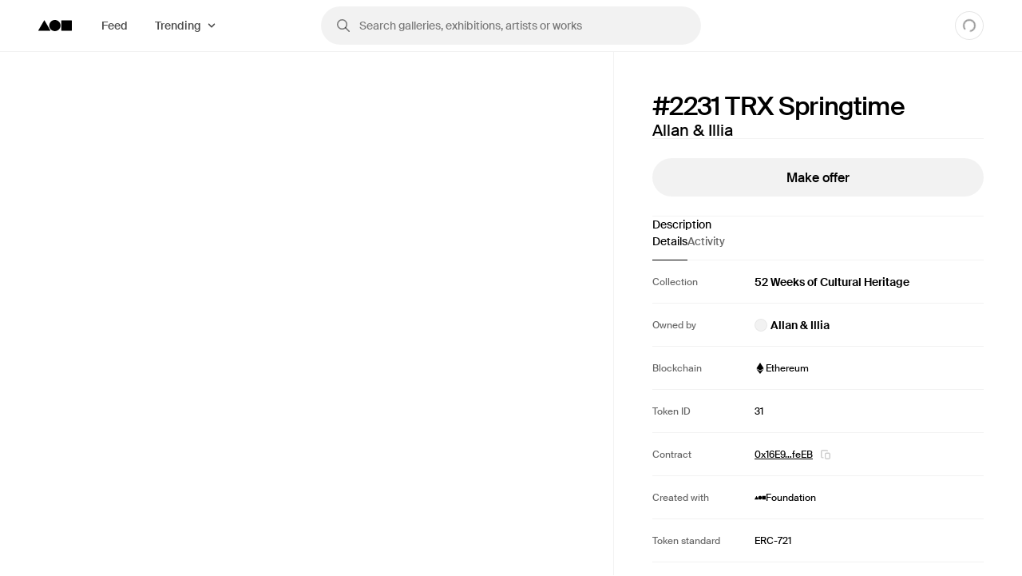

--- FILE ---
content_type: application/javascript; charset=utf-8
request_url: https://foundation.app/_next/static/chunks/pages/mint/%5Bchain%5D/%5BcontractAddress%5D/%5BtokenId%5D-531def607ecb719d.js
body_size: 25314
content:
(self.webpackChunk_N_E=self.webpackChunk_N_E||[]).push([[7861,7180],{72775:function(e,t,n){"use strict";var r,i=n(44194);function s(){return(s=Object.assign?Object.assign.bind():function(e){for(var t=1;t<arguments.length;t++){var n=arguments[t];for(var r in n)Object.prototype.hasOwnProperty.call(n,r)&&(e[r]=n[r])}return e}).apply(this,arguments)}t.Z=function(e){return i.createElement("svg",s({viewBox:"0 0 16 11",fill:"none",xmlns:"http://www.w3.org/2000/svg"},e),r||(r=i.createElement("path",{d:"M5.99994 10.9999C5.73474 10.9999 5.48043 10.8945 5.29294 10.7069L0.585938 5.99994L1.99994 4.58594L5.99994 8.58594L13.9999 0.585938L15.4139 1.99994L6.70694 10.7069C6.51944 10.8945 6.26513 10.9999 5.99994 10.9999Z",fill:"#24BE74"})))}},66468:function(e,t,n){"use strict";var r,i,s=n(44194);function a(){return(a=Object.assign?Object.assign.bind():function(e){for(var t=1;t<arguments.length;t++){var n=arguments[t];for(var r in n)Object.prototype.hasOwnProperty.call(n,r)&&(e[r]=n[r])}return e}).apply(this,arguments)}t.Z=function(e){return s.createElement("svg",a({viewBox:"0 0 17 17",fill:"none",xmlns:"http://www.w3.org/2000/svg"},e),r||(r=s.createElement("path",{d:"M14 6H10C8.89543 6 8 6.89543 8 8V14C8 15.1046 8.89543 16 10 16H14C15.1046 16 16 15.1046 16 14V8C16 6.89543 15.1046 6 14 6Z",stroke:"currentColor",strokeWidth:2,strokeMiterlimit:10,strokeLinejoin:"round"})),i||(i=s.createElement("path",{d:"M5 14H3C1.89543 14 1 13.1046 1 12V3C1 1.89543 1.89543 1 3 1H10C11.1046 1 12 1.89543 12 3V3",stroke:"currentColor",strokeWidth:2,strokeMiterlimit:10,strokeLinejoin:"round"})))}},60111:function(e,t,n){(window.__NEXT_P=window.__NEXT_P||[]).push(["/mint/[chain]/[contractAddress]/[tokenId]",function(){return n(83524)}])},25354:function(e,t,n){"use strict";n.d(t,{Z:function(){return a}});var r=n(31549),i=n(82885),s=n(29764);function a(e){let{children:t,handleInView:n}=e,{ref:a}=(0,i.YD)({threshold:.1,onChange:e=>{e&&n()}});return(0,r.jsx)(s.Z,{ref:a,children:t})}},68682:function(e,t,n){"use strict";n.d(t,{Z:function(){return o}});var r=n(31549),i=n(78055),s=n(23008),a=n(22180);function o(e){let{status:t,messages:n,variant:i="fixed"}=e;return(0,r.jsxs)(l,{variant:i,children:[(0,r.jsx)(a.Z,{status:t}),(0,r.jsx)(s.Z,{weight:"semibold",lineHeight:0,size:2,css:{marginLeft:"$2"},children:n[t]})]})}let l=(0,i.zo)("div",{backgroundColor:"$white90",backdropFilter:"blur(10px)",paddingX:"$4",paddingY:"$7",boxShadow:"$regular1",display:"flex",alignItems:"center",justifyContent:"center",svg:{color:"$black40"},variants:{variant:{fixed:{position:"fixed",bottom:0,left:0,right:0,zIndex:1e4},normal:{}}},defaultVariants:{variant:"fixed"}})},18927:function(e,t,n){"use strict";let r=(0,n(78055).zo)("div",{backgroundColor:"$white100",boxShadow:"$regular0",transition:"box-shadow $1 ease, transform $1 $ease",willChange:"transform",borderRadius:"$2",variants:{isInteractive:{true:{"@hover":{"&:hover":{transform:"translateY(-2px)",boxShadow:"$regular1"},"&:active":{transform:"translateY(0)",boxShadow:"$regular0"}}}}}});t.Z=r},23778:function(e,t,n){"use strict";let r=(0,n(78055).zo)("input",{fontFamily:"$body",fontWeight:500,fontSize:"$2",lineHeight:"$1",minHeight:60,display:"flex",alignItems:"center",appearance:"none",borderRadius:"$2",border:"solid 1px $black10",width:"100%",paddingX:"$5",paddingY:"$4",transition:"box-shadow $1 $ease, border-color $1 $ease","&::placeholder":{color:"$black40",transition:"color $1 $ease"},"&:disabled":{cursor:"not-allowed",backgroundColor:"$black5",boxShadow:"none",border:"solid 1px $black10"},"@hover":{"&:hover":{boxShadow:"0px 0px 0px 2px $black15",borderColor:"$black40","&::placeholder":{color:"$black60"}}},"&:focus":{outline:"none",borderColor:"$black100",boxShadow:"0px 0px 0px 2px $black15"},variants:{isInvalid:{true:{borderColor:"$red3",boxShadow:"0px 0px 0px 2px rgba(249, 58, 58, 0.15)","&:focus":{outline:"none",borderColor:"$red3",boxShadow:"0px 0px 0px 2px rgba(249, 58, 58, 0.15)"}}}}});t.Z=r},77220:function(e,t,n){"use strict";var r=n(31549),i=n(95141),s=n(5383);t.Z=function(e){return(0,r.jsx)(i.D,{disallowedElements:["img"],remarkPlugins:[s.Z],children:e.children})}},57481:function(e,t,n){"use strict";n.d(t,{Z:function(){return D}});var r=n(31549),i=n(95391),s=n.n(i),a=n(69259),o=n(29764),l=n(74645),c=n(36550),d=n(15793),u=n(97195),h=n(74813),f=n(78055),p=n(31188),x=n(66172),m=n(47302),g=n(23008),j=n(12497),y=n(93102);let b=[{children:"Privacy Policy",href:"/privacy"},{children:"Terms of Service",href:"/terms"}],v=[{children:"Help Center",href:h.RD,external:!0},{children:"Subscribe",href:"/newsletters"}],Z=[{children:"X",href:"https://twitter.com/foundation",external:!0},{children:"Instagram",href:"https://instagram.com/withfoundation",external:!0},{children:"Blog",href:"/blog",external:!1}];function w(e){let{footerMode:t}=e,n=new Date;return(0,r.jsxs)(C,{footerMode:"LIGHT"===t?"light":"dark",children:[(0,r.jsxs)(E,{children:[(0,r.jsxs)(o.Z,{children:[(0,r.jsx)(T,{children:(0,r.jsx)(s(),{legacyBehavior:!0,href:"/",passHref:!0,children:(0,r.jsx)(N,{children:(0,r.jsx)(y.Z,{})})})}),(0,r.jsx)(g.Z,{weight:"medium",css:{fontSize:26},children:"Foundation"})]}),(0,r.jsx)(R,{children:(0,r.jsx)(_,{children:(0,r.jsxs)($,{children:[(0,r.jsxs)(O,{children:[(0,r.jsx)(P,{children:"Company"}),(0,r.jsx)(A,{children:v.map((e,t)=>(0,r.jsx)(I,{...e},t))})]}),(0,r.jsxs)(O,{children:[(0,r.jsx)(P,{children:"Connect"}),(0,r.jsx)(A,{children:Z.map((e,t)=>(0,r.jsx)(I,{...e},t))})]})]})})})]}),(0,r.jsx)(x.Z,{}),(0,r.jsxs)(a.Z,{css:{paddingY:"$6",display:"flex",justifyContent:"space-between"},children:[(0,r.jsxs)(g.Z,{size:0,weight:"regular",color:"dim",children:["\xa9 ",n.getFullYear()," Foundation Labs"]}),(0,r.jsx)(l.Z,{css:{gap:"$4"},children:b.map((e,t)=>(0,r.jsx)(I,{...e,css:{color:"$dim",fontSize:"$0"}},t))})]})]})}function I(e){let{external:t,children:n,href:i,css:a}=e;return t?(0,r.jsx)(B,{css:a,href:i,rel:"noopener noreferrer",target:"_blank",children:n}):(0,r.jsx)(s(),{legacyBehavior:!0,href:i,passHref:!0,children:(0,r.jsx)(F,{css:a,children:n})})}function C(e){let{footerMode:t,children:n}=e;return"dark"===t?(0,r.jsx)(p.Z,{children:(0,r.jsx)(S,{children:n})}):(0,r.jsx)(S,{children:n})}let k={color:"$black70 !important",fontSize:"$1",fontWeight:"$regular"},S=(0,f.zo)("footer",{}),T=(0,f.zo)(o.Z,{width:"100%",marginBottom:"$4",svg:{width:42}}),E=(0,f.zo)(a.Z,{display:"flex",paddingY:"$7",flexDirection:"column","@bp2-max":{gap:"$6"},"@bp2":{paddingY:"$8",flexDirection:"row",justifyContent:"space-between"}}),A=(0,f.zo)(l.Z,{flexDirection:"column",alignItems:"flex-start",a:{marginBottom:"$3","@bp2-max":{marginBottom:"$2"},"&:last-child":{marginBottom:0}}}),B=(0,f.zo)(j.Z,{...k}),F=(0,f.zo)(d.Z,{...k}),N=(0,f.zo)(d.Z,{...k}),P=(0,f.zo)(m.xH,{color:"$black100",fontSize:"$1",fontWeight:"$regular",marginBottom:"$3","@bp2":{marginBottom:"$6"}}),R=(0,f.zo)(l.Z,{gap:"$8",flexDirection:"column-reverse",flexGrow:1,"@bp2":{gap:0,alignItems:"flex-end",flexDirection:"row",justifyContent:"space-between"}}),_=(0,f.zo)(o.Z,{marginLeft:"auto","&:first-child":{width:"100%","@bp2":{width:"20%"},"@bp3":{width:"30%"},"@bp4":{width:"40%"}},"&:last-child":{width:"100%","@bp2":{width:"80%"},"@bp3":{width:"70%"},"@bp4":{width:"60%"}}}),$=(0,f.zo)(l.Z,{gap:"$7",flexDirection:"column","@bp2":{gap:0,flexDirection:"row",justifyContent:"flex-end"}}),O=(0,f.zo)(o.Z,{"@bp2":{width:"25%"}}),U=[{children:"Twitter",href:"https://twitter.com/foundation",external:!0},{children:"Instagram",href:"https://instagram.com/withfoundation",external:!0},{children:"Blog",href:"/blog",external:!1}],L=[{children:"Terms of Service",href:"/terms"},{children:"Privacy",href:"/privacy"},{children:"Help",href:h.RD,external:!0}];function D(e){let{type:t,css:n={},footerMode:i}=e;switch(t){case"MINIMAL":return null;case"MAXIMAL":return(0,r.jsx)(w,{footerMode:i});default:return(0,r.jsx)(o.Z,{css:{paddingY:"$8",marginTop:"auto",...n},children:(0,r.jsx)(a.Z,{children:(0,r.jsxs)(c.Z,{css:{gap:"$6",gridTemplateColumns:"repeat(6, 1fr)",alignItems:"flex-start","@bp1":{display:"flex",alignItems:"center"}},children:[(0,r.jsx)(o.Z,{css:{gridColumn:"1/7"},children:(0,r.jsx)(l.Z,{children:(0,r.jsx)(u.u,{})})}),(0,r.jsx)(K,{css:{gridColumn:"1/3","@bp1":{display:"flex"}},children:U.map((e,t)=>(0,r.jsx)(M,{href:e.href,external:e.external,children:e.children},t))}),(0,r.jsx)(K,{css:{gridColumn:"3/7","@bp1":{display:"flex",marginLeft:"auto"}},children:L.map((e,t)=>(0,r.jsx)(M,{href:e.href,external:e.external,children:e.children},t))})]})})})}}function K(e){let{children:t,css:n}=e;return(0,r.jsx)(c.Z,{css:{gap:5,...n},children:t})}function M(e){let{external:t,children:n,href:i}=e,a={display:"block",fontSize:"$1",color:"$black60",fontWeight:"$semibold",textDecoration:"none",marginRight:"$2",transition:"color $1 $ease","&:last-of-type":{marginRight:0},"@hover":{"&:hover":{color:"$black100"}},"@bp1":{marginRight:"$4"}};return t?(0,r.jsx)(d.Z,{className:"footer-link",css:a,href:i,target:"_blank",rel:"noreferrer",children:n}):(0,r.jsx)(s(),{legacyBehavior:!0,href:i,passHref:!0,children:(0,r.jsx)(d.Z,{className:"footer-link",css:a,children:n})})}},98254:function(e,t,n){"use strict";n.d(t,{Z:function(){return a}});var r=n(31549),i=n(74645),s=n(23008);function a(e){let{label:t,isOptional:n=!1,name:a}=e;return t||n?(0,r.jsxs)(i.Z,{css:{justifyContent:"space-between",marginBottom:"$3"},children:[t&&(0,r.jsx)(s.Z,{as:"label",htmlFor:a,size:2,weight:"semibold",css:{color:"$black100"},children:t}),n&&(0,r.jsx)(s.Z,{size:1,weight:"regular",color:"dim",children:"Optional"})]}):null}},89652:function(e,t,n){"use strict";var r=n(31549),i=n(78055),s=n(4296),a=n(88664),o=n(44194),l=n(18366),c=n(5821),d=n(74645),u=n(47769),h=n(79384);let f=(0,i.zo)(l.ZP,u.II,{resize:"none",lineHeight:"$2",maxHeight:(0,s.C5)(75),whiteSpace:"pre-wrap",overflow:"auto",paddingY:"$4",display:"block"}),p=o.forwardRef(function(e,t){let{name:n,placeholder:i,label:s,error:a,touched:o,required:l=!1,disabled:u=!1,tip:p,rows:x,maxLength:m,...g}=e,j=e.value?e.value.length:0;return(0,r.jsx)(c.Z,{required:l,htmlFor:n,label:s,tip:(0,h.l7)(m)?(0,r.jsxs)(d.Z,{css:{justifyContent:"space-between"},children:[(0,r.jsx)("span",{children:p}),m>0?(0,r.jsxs)("span",{children:[j," / ",m]}):null]}):p?(0,r.jsx)("span",{children:p}):null,touched:o,error:a,disabled:u,children:(0,r.jsx)(f,{...g,name:n,placeholder:i,required:l,disabled:u,maxLength:m,rows:x,id:n,ref:t})})}),x=Object.assign(p,{Formik:function(e){let{name:t,placeholder:n,maxLength:i,label:s,required:o=!1,disabled:l=!1,rows:c,tip:d}=e,[u,h]=(0,a.U$)(t);return(0,r.jsx)(p,{required:o,label:s,placeholder:n,maxLength:i,disabled:l,rows:c,error:h.error,touched:h.touched,tip:d,...u})}});t.Z=x},46637:function(e,t,n){"use strict";n.d(t,{Z:function(){return d}});var r=n(31549),i=n(88664),s=n(29764),a=n(23778),o=n(23008),l=n(79384),c=n(98254);function d(e){let{inputRef:t,name:n,placeholder:d,label:u,required:h=!0,type:f="text",disabled:p=!1,css:x,meta:m,appearance:g="regular"}=e,[j,y]=(0,i.U$)(n),b=(0,l.KO)(y.error)&&y.touched;return(0,r.jsxs)(s.Z,{css:x,children:[(0,r.jsx)(c.Z,{name:n,label:u,isOptional:!h&&"regular"===g}),(0,r.jsxs)(s.Z,{css:{position:"relative"},children:[(0,r.jsx)(a.Z,{css:{appearance:"none","&::-webkit-outer-spin-button":{appearance:"none"},"&::-webkit-inner-spin-button":{appearance:"none"}},ref:t,isInvalid:b,placeholder:d,type:f,required:h,disabled:p,...j}),m]}),b&&(0,r.jsx)(o.Z,{size:1,weight:"semibold",css:{color:"$red3",paddingTop:"$3"},children:y.error})]})}},12497:function(e,t,n){"use strict";var r=n(78055),i=n(15793);let s=(0,r.zo)(i.Z,{fontWeight:"$semibold"});s.defaultProps={variant:"primary"},t.Z=s},61234:function(e,t,n){"use strict";n.d(t,{Z:function(){return M}});var r=n(31549),i=n(90092),s=n(93393),a=n(55059),o=n(44194),l=n(92783),c=n(85477),d=n(81115),u=n(78055),h=n(68e3),f=n(88664),p=n(66429),x=n(65997),m=n(29764),g=n(89652),j=n(46637),y=n(43485),b=n(25307);async function v(e){let{recaptchaToken:t,email:n,issue:r,url:i,originalUrl:s,issueReason:a,reporterPublicKey:o,reportedPublicKey:l,pageType:c}=e,d=await fetch("/api/admin/report",{method:"POST",body:JSON.stringify({recaptchaToken:t,email:n,issue:r,url:i,originalUrl:s,issueReason:a,reporterPublicKey:o,reportedPublicKey:l,pageType:c}),headers:{"Content-Type":"application/json"}});if(d.ok)return await d.json();throw Error("An error occurred at this endpoint")}var Z=n(99068);let w=Z.Ry().shape({email:Z.Z_().email().required("Email address is required"),url:Z.Z_().required("A url is required"),originalUrl:Z.Z_(),issue:Z.Z_()});var I=n(15793),C=n(74813);let k=[{type:"ViolentContent",title:"Violent or Graphic Content",description:()=>(0,r.jsxs)(r.Fragment,{children:["Foundation does not tolerate any form of Violent or Graphic Content."," ",(0,r.jsx)(I.Z,{hasUnderline:!0,href:C.Ik.policies.violentOrGraphicContent,target:"_blank",variant:"primary",children:"Learn more"})]})},{type:"HatefulContent",title:"Hateful or Abusive Content",description:()=>(0,r.jsxs)(r.Fragment,{children:["Foundation does not tolerate any form of Hateful or Abusive Content."," ",(0,r.jsx)(I.Z,{hasUnderline:!0,href:C.Ik.policies.hatefulOrAbusiveContent,target:"_blank",variant:"primary",children:"Learn more"})]})},{type:"SexualContent",title:"Graphic Sexual Content",description:()=>(0,r.jsxs)(r.Fragment,{children:["Foundation does not tolerate any form of Graphic Sexual Content."," ",(0,r.jsx)(I.Z,{hasUnderline:!0,href:C.Ik.policies.adultContent,target:"_blank",variant:"primary",children:"Learn more"})]})},{type:"SuspiciousActivity",title:"Other Suspicious Activity",description:()=>(0,r.jsx)(r.Fragment,{children:"Foundation does not tolerate any form of suspicious activity."})},{type:"StolenArtwork",title:"Counterfeit Artwork",description:()=>(0,r.jsxs)(r.Fragment,{children:["Foundation does not tolerate any form of plagiarism or counterfeit artwork."," ",(0,r.jsx)(I.Z,{hasUnderline:!0,href:C.Ik.policies.counterfitContent,target:"_blank",variant:"primary",children:"Learn more"})]}),originalArtworkField:!0,originalFieldLabel:"URL of original artwork"},{type:"UserMisrepresentation",title:"User Misrepresentation",description:()=>(0,r.jsxs)(r.Fragment,{children:["Foundation does not tolerate any form of User Misrepresentation."," ",(0,r.jsx)(I.Z,{hasUnderline:!0,href:C.Ik.policies.misleadingIdentities,target:"_blank",variant:"primary",children:"Learn more"})]}),originalArtworkField:!0,originalFieldLabel:"URL of the Impersonated Artist/ Person"},{type:"IP",title:"Intellectual Property",description:()=>(0,r.jsxs)(r.Fragment,{children:["Foundation takes claims of intellectual property infringement seriously. For more information and instructions on how to report infringement, please visit our"," ",(0,r.jsx)(I.Z,{hasUnderline:!0,href:C.Ik.aboutDMCA,target:"_blank",variant:"primary",children:"Intellectual Property Policy"}),"."]}),noForm:!0}];function S(e){let{email:t,publicKey:n,onSubmit:i,onBack:s,onClose:a,reason:o,pageType:u,reportedPublicKey:Z}=e,{executeRecaptcha:I}=(0,l.xX)(),{href:C}=(0,p.Z)(),S=(0,y.Z)(),A=k.find(e=>e.type===o),{mutateAsync:B,isPending:F,isSuccess:N}=(0,h.D)({mutationFn:v,onSettled:()=>{i()}}),P=async e=>{try{if(!I){let e="Failed to submit report";(0,b.Z)(Error(e)),S.show.error({message:e});return}let t=await I("report_form");await B({...e,issueReason:o,reporterPublicKey:n,pageType:u,recaptchaToken:t,reportedPublicKey:Z})}catch(e){(0,b.Z)(e),S.show.error({message:"Failed to submit report"})}};return"IP"===o?(0,r.jsx)(d.Z.Window,{header:(0,r.jsx)(d.Z.Header,{onBackClick:s}),footer:(0,r.jsx)(d.Z.Footer,{children:(0,r.jsx)(c.Z,{size:1,variant:"outline",onClick:a,children:"Done"})}),children:A&&(0,r.jsx)(d.Z.BodyTitle,{description:(0,r.jsx)(A.description,{}),title:A.title})}):(0,r.jsx)(f.J9,{initialValues:{email:t,url:null!=C?C:"",originalUrl:"",issue:""},enableReinitialize:!0,validationSchema:w,onSubmit:P,children:(0,r.jsx)(f.l0,{children:(0,r.jsxs)(d.Z.Window,{header:(0,r.jsx)(d.Z.Header,{onBackClick:s}),footer:(0,r.jsx)(d.Z.Footer,{children:(0,r.jsx)(c.Z,{type:"submit",variant:"primary",disabled:F||N,children:(0,r.jsxs)(E,{children:[(F||N)&&(0,r.jsx)(m.Z,{css:{position:"absolute",left:-26},children:(0,r.jsx)(x.Z,{size:18})})," ","Submit Report"]})})}),children:[A&&(0,r.jsx)(d.Z.BodyTitle,{description:(0,r.jsx)(A.description,{}),title:A.title}),(0,r.jsx)(T,{children:(0,r.jsx)(j.Z,{name:"email",placeholder:"Email",label:"Email"})}),(0,r.jsx)(T,{children:(0,r.jsx)(j.Z,{name:"url",placeholder:"https://foundation.app/...",label:"URL to report"})}),(null==A?void 0:A.originalArtworkField)&&(0,r.jsx)(T,{children:(0,r.jsx)(j.Z,{name:"originalUrl",placeholder:"https://...",label:A.originalFieldLabel})}),(0,r.jsx)(g.Z.Formik,{name:"issue",placeholder:"Describe why this page should is being reported.",label:"Issue",rows:6})]})})})}let T=(0,u.zo)("div",{marginY:"$5"}),E=(0,u.zo)("div",{display:"flex",alignItems:"center",position:"relative",justifyContent:"center"});var A=n(23008),B=n(79262),F=n(18927);let N=(0,u.zo)(B.ck,{all:"unset",backgroundColor:"$white100",width:28,height:28,borderRadius:"$round",border:"2px solid $black10",marginRight:"$4","&:focus":{boxShadow:"0 0 0 2px $colors$black100"},"&[data-state=checked]":{backgroundColor:"$black100",borderColor:"$black100"}}),P=(0,u.zo)(B.z$,{display:"flex",alignItems:"center",justifyContent:"center",width:"100%",height:"100%",position:"relative","&::after":{content:'""',display:"block",width:8,height:8,borderRadius:"$round",backgroundColor:"$white100"}});function R(e){let{label:t,value:n,onChange:i}=e;return(0,r.jsxs)(F.Z,{isInteractive:!0,css:{display:"flex",alignItems:"center",marginBottom:"$3",padding:"$4",cursor:"pointer",userSelect:"none","&:last-child":{marginBottom:0}},onClick:()=>i(n),children:[(0,r.jsx)(N,{value:n,children:(0,r.jsx)(P,{})}),(0,r.jsx)(A.Z,{weight:"semibold",children:t})]})}let _=B.fC;function $(e){let{onChange:t,onContinue:n,reason:i}=e;return(0,r.jsxs)(d.Z.Window,{footer:(0,r.jsx)(d.Z.Footer,{children:(0,r.jsx)(c.Z,{variant:"primary",disabled:null===i,onClick:n,children:"Continue"})}),children:[(0,r.jsx)(d.Z.BodyTitle,{title:"Report an Issue",description:(0,r.jsxs)(r.Fragment,{children:["Let us know if you believe there's been a violation of Foundation's"," ",(0,r.jsx)(I.Z,{href:"/terms",variant:"primary",hasUnderline:!0,children:"Terms of Service"}),"."]})}),(0,r.jsx)(A.Z,{weight:"semibold",css:{marginTop:"$7",marginBottom:"$3"},children:"Reason"}),(0,r.jsx)(_,{value:i||void 0,children:k.map(e=>(0,r.jsx)(R,{label:e.title,value:e.type,onChange:t},e.type))})]})}var O=n(93106),U=n(90956),L=n(27290);function D(e){let{onClose:t}=e;return(0,r.jsx)(d.Z.Content,{footer:(0,r.jsx)(d.Z.Footer,{children:(0,r.jsx)(c.Z,{variant:"primary",onClick:t,children:"Okay"})}),children:(0,r.jsx)(d.Z.BodyTitle,{title:"Report Submitted",description:"Thank you for submitting a report. Foundation's Trust and Safety team will review the report, and reach out to you if they need additional information."})})}function K(e){let{email:t="",publicKey:n="",reportedPublicKey:l="",pageType:c,onClose:d}=e,[u,h]=(0,o.useState)(0),[f,p]=(0,o.useState)(null);return(0,a.Z)([[()=>2===u,(0,s.Z)((0,r.jsx)(D,{onClose:d}))],[()=>1===u,(0,s.Z)((0,r.jsx)(S,{email:t,publicKey:n,onSubmit:()=>{h(2)},onBack:()=>{h(0)},onClose:d,reason:f,pageType:c,reportedPublicKey:l}))],[i.Z,(0,s.Z)((0,r.jsx)($,{onChange:e=>{p(e)},onContinue:()=>{h(1)},reason:f}))]])()}function M(e){let{publicKey:t,reportedPublicKey:n,pageType:i}=e,{activeModal:s,setModal:a}=(0,U.Z)(),o=!!s&&"REPORT"===s.type,{data:c}=(0,O.Z)({publicKey:t},{enabled:o});return(0,r.jsx)(L.Z,{modalKey:"REPORT",children:(0,r.jsxs)(d.Z.Portal,{children:[(0,r.jsx)(d.Z.BlurOverlay,{}),(0,r.jsx)(d.Z.PositionOverlay,{children:(0,r.jsx)(l.pm,{reCaptchaKey:"6LcdJZAaAAAAALrkamM80e8opkS7d7xUs7hikosE",children:(0,r.jsx)(K,{email:null==c?void 0:c.email,publicKey:t,reportedPublicKey:n,pageType:i,onClose:()=>{a(null)}})})})]})})}},66771:function(e,t,n){"use strict";n.d(t,{Z:function(){return j}});var r=n(31549),i=n(32514),s=n(56750),a=n(4589),o=n(81115),l=n(6673),c=n(13505),d=n(87115),u=n(30029),h=n(74430),f=n(10074),p=n(30399),x=n(90502),m=n(30844);let g="settle-auction";function j(){let e=(0,d.Z)("SETTLE_AUCTION");return(0,r.jsx)(o.Z.Root,{open:e.open,onOpenChange:e.onOpenChange,children:(0,r.jsxs)(o.Z.Portal,{children:[(0,r.jsx)(o.Z.BlurOverlay,{}),(0,r.jsxs)(o.Z.PositionOverlay,{children:[(0,r.jsx)(o.Z.UnmountListener,{onUnmount:e.onUnmount}),e.config&&(0,r.jsx)(y,{...e.config})]})]})})}function y(e){let{auctionId:t,contractAddress:n,tokenId:d,chainId:j}=e,y=(0,c.Z)(),b=(0,l.G)(),v=(0,h.o)({chainId:j,auctionId:t}),Z=!!v.isSuccess&&v.data.bidder===b.publicKey,w=(0,i.G)({abi:f.NFTMarket,functionName:"finalizeReserveAuction",address:(0,p.CR)({chainId:j,contractName:"nftMarket"}),chainId:j,args:[BigInt(t)],query:{retry:!1}}),I=(0,u.t)({nftFilter:{chainId:j,contractAddress:n,tokenId:d},sellerPublicKey:v.isSuccess?v.data.seller:x.r_}),C=(0,s.S)({mutation:{onSuccess:e=>{y.startTracking({chainId:j,ui:"toast",action:{name:g,worldId:I.data?Number(I.data.worldId):null},txHash:e,title:{PENDING:"Settling auction…",SUCCESS:Z?"You got it!":"Auction settled"},description:{PENDING:"This auction is being settled. You can close this if you like.",SUCCESS:Z?"This auction has been settled, and the NFT is now in your collection.":"This auction has been settled, and the ETH is now in the seller’s wallet."}})}}}),k=(0,m.pM)(w);return(0,r.jsx)(a.Z,{chainId:j,preSignPrompt:{type:"skip"},children:(0,r.jsx)(a.Z.Content,{action:g,chainId:j,txHash:C.data||null,footer:(0,r.jsx)(o.Z.Footer,{children:(0,r.jsx)(a.Z.TransactionButton,{chainId:j,isLoading:C.isPending||!!C.data,isDisabled:!w.isSuccess,write:()=>{w.isSuccess&&C.writeContract(w.data.request)},error:k,label:"Settle auction"})}),children:(0,r.jsx)(a.Z.Body,{children:(0,r.jsx)(o.Z.BodyTitle,{align:"left",title:"Settle auction",description:Z?"Congratulations, you won the auction. Settle the auction to add it to your collection, and to release funds from escrow to the seller.":"The auction has ended and ETH can now be claimed from the sale. Settle the auction to release funds from escrow to the seller."})})})})}},2225:function(e,t,n){"use strict";n.d(t,{Z:function(){return l}});var r=n(31549),i=n(6378),s=n.n(i),a=n(29764);let o=s()(()=>Promise.all([n.e(194),n.e(3948)]).then(n.bind(n,3948)),{loadableGenerated:{webpack:()=>[3948]},ssr:!1});function l(e){let{src:t,className:n,disableAR:i,toBlob:s}=e;return(0,r.jsx)(a.Z,{className:n,children:(0,r.jsx)(o,{src:t,toBlob:s,disableAR:i})})}},81176:function(e,t,n){"use strict";n.d(t,{JJ:function(){return o}});var r=n(14588),i=n(2078),s=(n(87130),n(91555));let a="\n    query TokenPage($tokenFilter: TokenInput!) {\n  moment(by: {token: $tokenFilter}) {\n    ...MomentOverviewFragment\n  }\n  world(by: {token: $tokenFilter}) {\n    ...WorldOverviewFragment\n  }\n  token(by: {token: $tokenFilter}, moderationFilter: ALL) {\n    ...TokenFragment\n  }\n  splits(by: {token: $tokenFilter}) {\n    ...SplitFragment\n  }\n}\n    ".concat(r.eV,"\n").concat(r.aj,"\n").concat(r.p_,"\n").concat(r.M7,"\n").concat(r.Sl,"\n").concat(r.lv,"\n").concat(r.cX,"\n").concat(r.IZ,"\n").concat(r.dd,"\n").concat(r.g8),o=(e,t)=>(0,i.a)({queryKey:["TokenPage",e],queryFn:(0,s.h6)(a,e),...t});o.getKey=e=>["TokenPage",e],o.fetcher=(e,t)=>(0,s.h6)(a,e,t)},76393:function(e,t,n){"use strict";n.d(t,{mj:function(){return o}});var r=n(52104),i=n(2078),s=(n(87130),n(23901));let a="\n    query UsersByPublicKeys($publicKeys: [String!]!) {\n  users: user(where: {publicKey: {_in: $publicKeys}}) {\n    ...UserFragment\n  }\n}\n    ".concat(r.mm),o=(e,t)=>(0,i.a)({queryKey:["UsersByPublicKeys",e],queryFn:(0,s.a)(a,e),...t});o.getKey=e=>["UsersByPublicKeys",e],o.fetcher=(e,t)=>(0,s.a)(a,e,t)},5891:function(e,t,n){"use strict";n.d(t,{Z:function(){return l}});var r=n(2078),i=(n(87130),n(91555));let s="\n    query WorldById($id: Int!) {\n  world(id: $id) {\n    chainId\n    createdAt\n    id\n    name\n    slug\n    moderationStatus\n    curator {\n      publicKey: accountAddress\n      username\n      name\n      profileImageUrl\n    }\n    imageUrl\n    coverUrl\n    takeRateInBasisPoints\n  }\n}\n    ",a=(e,t)=>(0,r.a)({queryKey:["WorldById",e],queryFn:(0,i.h6)(s,e),...t});async function o(e){let t=a.fetcher(e),n=await t();if(!n.world)throw Error("World not found",{cause:{queryVariables:e}});return n.world}function l(e){let t=arguments.length>1&&void 0!==arguments[1]?arguments[1]:{};return(0,r.a)({...t,queryKey:l.getKey(e),queryFn:()=>o(e)})}a.getKey=e=>["WorldById",e],a.fetcher=(e,t)=>(0,i.h6)(s,e,t),l.getKey=e=>["WorldById",e]},74430:function(e,t,n){"use strict";n.d(t,{o:function(){return a}});var r=n(10074),i=n(45393),s=n(30399);function a(e){var t;let n=arguments.length>1&&void 0!==arguments[1]?arguments[1]:{};return(0,i.u)({abi:r.NFTMarket,address:(0,s.CR)({chainId:e.chainId,contractName:"nftMarket"}),chainId:e.chainId,functionName:"getReserveAuction",args:[BigInt(e.auctionId)],query:{enabled:null===(t=n.enabled)||void 0===t||t}})}},83524:function(e,t,n){"use strict";n.r(t),n.d(t,{__N_SSG:function(){return nX},default:function(){return nQ}});var r=n(31549),i=n(78055),s=n(91215),a=n(75995),o=n(39056),l=n(68682),c=n(69259),d=n(29764),u=n(66172),h=n(57481),f=n(26614),p=n(74869),x=n(44194),m=n(49464),g=n(80203),j=n(28474),y=n(2225),b=n(23406),v=n(20760),Z=n(62048),w=n(70076);function I(e){let{attributes:t,chainConfig:n,collection:i,creator:s,creatorFollowersCount:a,description:o,media:l,mediaAssetMedium:c,mediaFullscreen:d,metadataUrl:u,checkoutWidget:h,name:f,onShare:p,onSplitsClick:x,owner:m,provenanceEvents:y,sourceUrl:I,splits:k,store:S,tokenId:T}=e,{chainId:E}=n,A=t.length>0,B=(0,b.v)(E).nft.getUrl({contractAddress:i.contractAddress,tokenId:T}),{isFullscreen:F,toggleFullscreen:N}=(0,Z.l)(),P={chainId:E,contractAddress:i.contractAddress,tokenId:T},R=!!l&&"model"!==l.type;return(0,r.jsxs)(r.Fragment,{children:[R&&d&&(0,r.jsx)(Z.s,{media:d,isFullscreen:F,toggleFullscreen:N}),(0,r.jsxs)(v.qT.Root,{children:[(0,r.jsx)(v.qT.Body,{children:(0,r.jsx)(C,{contractType:i.contractType,nft:P,media:l,onMediaClick:N})}),(0,r.jsxs)(v.qT.Sidebar,{children:[(0,r.jsxs)(v.qT.SidebarStack,{css:{gap:"$6"},children:[(0,r.jsx)(v.qT.SidebarHeader,{creator:s,name:null!=f?f:"",type:"TOKEN"}),h]}),o&&(0,r.jsx)(v.qT.SidebarSection,{heading:"Description",children:(0,r.jsx)(g.Z,{user:s,size:"small",align:"left",title:f,children:o})}),(0,r.jsxs)(v.qT.SidebarTabs.Root,{defaultValue:"details",children:[(0,r.jsxs)(v.qT.SidebarTabs.List,{children:[(0,r.jsx)(v.qT.SidebarTabs.Trigger,{value:"details",children:"Details"}),A&&(0,r.jsx)(v.qT.SidebarTabs.Trigger,{value:"attributes",children:"Attributes"}),(0,r.jsx)(v.qT.SidebarTabs.Trigger,{value:"activity",children:"Activity"})]}),(0,r.jsx)(v.qT.SidebarTabs.Content,{value:"details",children:(0,r.jsx)(w.o.Details,{blockExplorerHref:B,collection:i,chainConfig:n,contractAddress:i.contractAddress,contractType:i.contractType,medium:c,metadataUrl:u,owner:m,sourceUrl:I,splits:k.map(e=>e.user),onSplitsClick:x,tokenId:T,tokenCategory:"nft"})}),(0,r.jsx)(v.qT.SidebarTabs.Content,{value:"attributes",children:(0,r.jsx)(w.o.Attributes,{attributes:t})}),(0,r.jsx)(v.qT.SidebarTabs.Content,{value:"activity",children:(0,r.jsx)(w.o.Activity,{provenanceEvents:y,chainId:n.chainId})})]}),(0,r.jsx)(v.qT.SidebarStoreSection,{store:S}),(0,r.jsx)(v.qT.SidebarSection,{heading:"Artist",children:(0,r.jsx)(v.qT.SidebarArtist,{user:s,userFollowersCount:a})}),(0,r.jsx)(v.qT.SidebarSection,{children:(0,r.jsx)(v.qT.SidebarActions,{menuItems:(0,r.jsx)(r.Fragment,{children:(0,r.jsx)(j.S,{})}),isReferralRewardsSupported:!1,onShare:p})})]})]})]})}function C(e){let{contractType:t,media:n,onMediaClick:i}=e;if(n)return"model"===n.type?(0,r.jsx)(S,{media:n}):(0,r.jsx)(T,{media:n,onMediaClick:i})}let k=(0,p.iv)({width:"100%",height:"100%"})();function S(e){let{media:t}=e;return(0,r.jsx)(v.qT.MediaContainer,{children:(0,r.jsx)(y.Z,{src:t.src,className:k})})}function T(e){let{media:t,onMediaClick:n}=e,i=(0,x.useRef)(null),s=(0,v.sX)(i);return(0,r.jsx)(v.qT.MediaContainer,{ref:i,children:(0,r.jsx)(m.Z,{containerAspectRatio:s.aspectRatio,onClick:n,media:t,variant:"flat"})})}var E=n(82619),A=n(32514),B=n(56750),F=n(40858),N=n(4589),P=n(27522),R=n(81115),_=n(60601),$=n(50887),O=n(6673),U=n(13505),L=n(5891),D=n(2078),K=n(87130),M=n(91555);let z="\n    query WorldIdByNft($tokenId: Int!, $contractAddress: String!) {\n  world(nft: {tokenId: $tokenId, contractAddress: $contractAddress}) {\n    id\n  }\n}\n    ",q=(e,t)=>(0,D.a)({queryKey:["WorldIdByNft",e],queryFn:(0,M.h6)(z,e),...t});async function W(e){let t=q.fetcher(e),n=await t();return n.world?n.world.id:null}q.getKey=e=>["WorldIdByNft",e],q.fetcher=(e,t)=>(0,M.h6)(z,e,t);var H=n(87115),V=n(30029),Y=n(33171),G=n(10074),X=n(30399),Q=n(90502),J=n(24656),ee=n(30844);let et="accept-offer";function en(){let e=(0,H.Z)("ACCEPT_OFFER");return(0,r.jsx)(R.Z.Root,{open:e.open,onOpenChange:e.onOpenChange,children:(0,r.jsxs)(R.Z.Portal,{children:[(0,r.jsx)(R.Z.BlurOverlay,{}),(0,r.jsxs)(R.Z.PositionOverlay,{children:[(0,r.jsx)(R.Z.UnmountListener,{onUnmount:e.onUnmount}),e.config&&(0,r.jsx)(er,{...e.config})]})]})})}function er(e){let{nft:t}=e,{chainId:n}=t,i=(0,O.Z)(),s=(0,J.F)(t),a=(0,Y.B)(s),o=(0,U.Z)(),l=(0,A.G)({abi:G.NFTMarket,functionName:"acceptOffer",address:(0,X.CR)({chainId:n,contractName:"nftMarket"}),chainId:n,query:{enabled:a.isSuccess,retry:!1},args:a.isSuccess?[t.contractAddress,BigInt(t.tokenId),a.data.buyer,a.data.amount]:void 0}),c=(0,V.t)({nftFilter:s,sellerPublicKey:(0,$.Cp)(i)?i.publicKey:Q.r_},{enabled:(0,$.Cp)(i)}),d=(0,B.S)({mutation:{onSuccess:e=>{o.startTracking({ui:"toast",action:{name:et,worldId:c.data?Number(c.data.worldId):null},chainId:n,txHash:e,title:{PENDING:"Accepting the Offer…",SUCCESS:"You sold it!"},description:{PENDING:"The Offer is being accepted on the blockchain. You can close this if you like.",SUCCESS:"The NFT has been sold and transferred, and the funds for the sale have been sent to your wallet."}})}}}),u=function(e){let t=arguments.length>1&&void 0!==arguments[1]?arguments[1]:{};return(0,D.a)({...t,queryKey:["world","idByNft",e],queryFn:()=>W(e)})}({tokenId:s.tokenId,contractAddress:s.contractAddress}),h=(0,L.Z)({id:u.data?u.data:0},{enabled:!!u.data});return(0,r.jsx)(N.Z,{chainId:n,preSignPrompt:{type:"skip"},children:(0,r.jsx)(N.Z.Content,{action:et,chainId:n,txHash:d.data||null,footer:(0,r.jsx)(R.Z.Footer,{children:(0,r.jsx)(N.Z.TransactionButtonWithContractApproval,{chainId:n,onApprovalSuccess:l.refetch,contractAddress:t.contractAddress,isLoading:d.isPending||!!d.data,isDisabled:!l.isSuccess,write:()=>{l.isSuccess&&d.writeContract(l.data.request)},error:(0,ee.pM)(l),label:"Accept Offer"})}),children:(0,r.jsxs)(N.Z.Body,{children:[(0,r.jsx)(R.Z.BodyTitle,{align:"left",title:"Accept Offer",description:"Once the Offer is accepted, you will receive ETH and the NFT will be sent to the buyer. If you do not want to accept the Offer, it will expire after 24 hours."}),(0,r.jsx)(F.Z.MarketNft,{nft:t}),(0,r.jsxs)(N.Z.InputWrapper,{children:[(0,r.jsx)(P.Z,{id:"price",value:a.isSuccess?(0,E.d)(a.data.amount):"",disabled:!0}),a.isSuccess?(0,r.jsx)(_.Z.FeesConnected,{chainId:s.chainId,currentUserPublicKey:(0,$.Cp)(i)?i.publicKey:null,contractAddress:s.contractAddress,tokenId:s.tokenId,price:Number((0,E.d)(a.data.amount)),worldId:h.isSuccess?h.data.id:null,takeRateInBasisPoints:h.isSuccess?h.data.takeRateInBasisPoints:null}):(0,r.jsx)(_.Z.FeesZero,{})]})]})})})}var ei=n(14760),es=n(43112),ea=n(49065),eo=(0,x.createContext)(null),el=n(66081),ec=function(e){return!e.isLayoutDirty&&e.willUpdate(!1)},ed=function(e){return!0===e},eu=function(e){var t,n,r,i,s,a,o=e.children,l=e.id,c=e.inheritId,d=e.inherit,u=void 0===d||d;void 0!==c&&(u=c);var h=(0,x.useContext)(ea.p),f=(0,x.useContext)(eo),p=(0,es.CR)((0,el.N)(),2),m=p[0],g=p[1],j=(0,x.useRef)(null),y=null!==(s=h.id)&&void 0!==s?s:f;null===j.current&&((ed(!0===(i=u))||"id"===i)&&y&&(l=l?y+"-"+l:y),j.current={id:l,group:ed(u)&&null!==(a=null==h?void 0:h.group)&&void 0!==a?a:(t=new Set,n=new WeakMap,{add:function(e){t.add(e),n.set(e,e.addEventListener("willUpdate",r))},remove:function(e){var i;t.delete(e),null===(i=n.get(e))||void 0===i||i(),n.delete(e),r()},dirty:r=function(){return t.forEach(ec)}})});var b=(0,x.useMemo)(function(){return(0,es.pi)((0,es.pi)({},j.current),{forceRender:m})},[g]);return x.createElement(ea.p.Provider,{value:b},o)},eh=n(99696),ef=n(60834),ep=n(62395),ex=n(23008),em=n(10801),eg=n(87767),ej=n(43331);let ey={hidden:{opacity:0,y:"80%"},final:{opacity:1,y:0}},eb={hidden:{},final:{opacity:1,y:0,transition:{delayChildren:.1,staggerChildren:.08,ease:[.23,1,.32,1]}}},ev=(0,i.zo)(eh.E.div,{overflow:"hidden"}),eZ=(0,i.zo)(eh.E.div,{display:"flex",alignItems:"center",justifyContent:"space-between",width:"100%",paddingY:"$3",background:"$white100",gap:"$2",variants:{border:{dashed:{borderTop:"1px dashed $black5"},solid:{borderTop:"1px solid $black5"},none:{}}},defaultVariants:{border:"solid"}}),ew=(0,i.zo)(eh.E.div,{display:"flex",flexDirection:"column"}),eI=(0,i.zo)(eh.E.div,{gap:2,minWidth:0,display:"flex",flexDirection:"column"}),eC={Body:function(e){let{children:t,id:n}=e;return(0,r.jsx)(eu,{id:n,children:(0,r.jsx)(ew,{children:t})})},Collector:function(e){let{collector:t,size:n,subline:i,badge:s}=e;return(0,r.jsxs)(d.Z,{css:{gap:"$3",minWidth:0,display:"flex",alignItems:"center"},children:[(0,r.jsx)(eh.E.div,{variants:ey,children:(0,r.jsx)(eg.Z,{user:t,size:"large"===n?4:0,type:"avatar",nameVariant:"prefer-display-name"})}),(0,r.jsxs)(eI,{variants:ey,children:[(0,r.jsxs)(d.Z,{css:{gap:"$1",display:"flex",alignItems:"center"},children:[(0,r.jsx)(eg.Z,{nameVariant:"prefer-display-name",user:t,color:"strong",weight:"regular",size:"large"===n?1:0,type:"text"}),s]}),i]})]})},CollectorText:function(e){let{size:t,children:n}=e;return(0,r.jsx)(ex.Z,{size:"large"===t?2:0,weight:"large"===t?"medium":"regular",color:"large"===t?"strong":"dim",children:n})},Header:function(e){let{children:t}=e;return(0,r.jsx)(d.Z,{css:{display:"flex",alignItems:"center",justifyContent:"space-between"},children:t})},HeaderTitleCount:function(e){let{title:t,count:n}=e;return(0,r.jsxs)(d.Z,{css:{display:"flex",gap:"$1",alignItems:"center"},children:[(0,r.jsx)(ex.Z,{size:1,children:t}),n>0&&(0,r.jsx)(ep.Z,{variant:"light",radius:"sharp",size:0,css:{paddingX:"$1",paddingY:1},children:(0,ej.uf)(n)})]})},MicroBadge:function(e){let{children:t,variant:n="orange"}=e;return(0,r.jsx)(ep.Z,{css:{width:"max-content"},size:"micro",variant:n,radius:"sharp",children:t})},NewBadge:function(){let[e,t]=(0,x.useState)(!0);return(0,ef.Z)(()=>{t(!1)},8e3),(0,r.jsx)(ep.Z,{as:eh.E.span,radius:"sharp",variant:"blue",size:"micro",initial:{opacity:1},animate:{opacity:e?.6:0},transition:{duration:.8,repeat:e?1/0:void 0,repeatType:"reverse"},children:"New"})},Root:function(e){let{children:t}=e;return(0,r.jsx)(eu,{children:(0,r.jsx)(em.h.Stack,{children:t})})},Row:function(e){let{border:t,collector:n,collectorText:i,isHydrated:s,position:a}=e;return(0,r.jsx)(ev,{css:{"&:first-of-type":{["".concat(eZ)]:{paddingY:"$4"}}},variants:eb,layout:"position",initial:!!s&&"hidden",animate:"final",children:(0,r.jsxs)(eZ,{border:t,children:[a&&(0,r.jsx)(d.Z,{as:eh.E.div,css:{width:"20px",textAlign:"center"},children:(0,r.jsx)(ex.Z,{color:"strong",size:0,children:a})}),(0,r.jsx)(d.Z,{as:eh.E.div,css:{flex:1},children:n}),(0,r.jsx)(eh.E.div,{variants:ey,children:i})]})})},RowInner:eZ,RowOuter:ev};var ek=n(25354),eS=n(62942),eT=n(60296),eE=n(85477),eA=n(74645),eB=n(13270),eF=n(60311),eN=n(59420),eP=n(79384);let eR=(0,x.createContext)({onAcceptOffer:eP.ZT,onBurn:eP.ZT,onBuyNow:eP.ZT,onEditListing:eP.ZT,onMakeOffer:eP.ZT,onSell:eP.ZT,onSettle:eP.ZT,onTransfer:eP.ZT,onUnlist:eP.ZT,onViewMoreBids:eP.ZT,placeBidCta:{type:"CONNECT",prompt:eP.ZT},bid:{amount:"",setAmount:eP.ZT},currency:null}),e_=()=>(0,x.useContext)(eR),e$={ACCEPT_OFFER:"Accept offer",BID:"Place bid",BUY:"Buy now",EDIT_LISTING:"Edit listing",OFFER:"Make offer",SELL:"Sell",SETTLE_AUCTION:"Settle auction",AUCTION_WON_BY:"Auction won by"},eO={BIDDING:"Placing bid"},eU={ACTIVE_OFFER:"Active offer",ALL_BIDS:"All bids",CURRENT_BID:"Current bid",ENDS_IN:"Ends in",LAST_SOLD:"Last sold",PRICE:"Price",RESERVE:"Auction starting bid"},eL={YOU_ARE_WINNING:"You’re winning",YOU_LOST_LEAD:"You’ve been outbid"};var eD=n(64717);let eK=e=>e<Date.now()/1e3?"ENDED":"LIVE";function eM(e){let{auctionStatus:t,currentUserPublicKey:n,isCurrentUserWinning:i,liveAuction:s}=e,{bids:a,firstBid:o}=s,{onViewMoreBids:l}=e_(),c=s.bidCount;return(0,r.jsxs)(eC.Root,{children:[(0,r.jsxs)(eC.Header,{children:[(0,r.jsx)(eC.HeaderTitleCount,{count:c,title:eU.ALL_BIDS}),(0,r.jsx)(ez,{auctionStatus:t,bids:a,isCurrentUserWinning:i,currentUserPublicKey:n})]}),(0,r.jsx)(eW,{auctionStatus:t,bids:a,firstBid:o,onViewMoreBids:l,totalBidsCount:c})]})}function ez(e){let{auctionStatus:t,bids:n,isCurrentUserWinning:i,currentUserPublicKey:a}=e,o=n.some(e=>(0,eN.yv)([e.bidder.publicKey,a]));return n[0]?(0,s.EQ)({auctionStatus:t,isCurrentUserInvolvedInAuction:o,isCurrentUserWinning:i}).with({auctionStatus:"LIVE",isCurrentUserInvolvedInAuction:!0,isCurrentUserWinning:!1},()=>(0,r.jsx)(ep.Z,{variant:"red",radius:"sharp",children:eL.YOU_LOST_LEAD})).otherwise(()=>null):null}let eq=e=>"".concat(e.bidder.publicKey,"-").concat(e.amount);function eW(e){let{auctionStatus:t,bids:n,firstBid:i,totalBidsCount:s,onViewMoreBids:a}=e,o=(0,eF.a)(),l=function(e){let{bids:t,firstBid:n,totalBidsCount:r}=e,i=function(e){let{totalBidsCount:t}=e;return(0,eD.Z)(0,1/0,t<=6?0:t-4-1)}({totalBidsCount:r}),s=i>0,a=function(e){let{bids:t,isCollapsible:n}=e;return n?4:Math.min(t.length-1,5)}({bids:t,isCollapsible:s}),o=t.slice(0,a);return{expandableSection:s?function(e){let{bids:t,collapsedItemsCount:n,startIndex:r}=e;return{bidderPreview:t.slice(r,n>=3?r+3:r+2),hiddenItemsCount:n}}({bids:t,collapsedItemsCount:i,startIndex:a}):null,firstBid:n,latestBids:o}}({bids:n,firstBid:i,totalBidsCount:s}),c=l.expandableSection&&l.expandableSection.hiddenItemsCount>=3?44:32;return(0,r.jsxs)(eC.Body,{id:"bid-table",children:[l.latestBids.map((e,n)=>(0,r.jsx)(eH,{auctionStatus:t,bid:e,isHydrated:o,isOpeningBid:!1,isWinningBid:0===n},eq(e))),l.expandableSection&&(0,r.jsx)(eC.RowOuter,{children:(0,r.jsx)(eC.RowInner,{css:{height:50,justifyContent:"center"},children:(0,r.jsxs)(eE.Z,{css:{gap:"$2",display:"flex",position:"relative",alignItems:"center",marginLeft:c+6},onClick:a,variant:"base",children:[(0,r.jsx)(d.Z,{css:{display:"flex",alignItems:"center",position:"absolute",height:"100%",left:0-c-6,width:c},children:(0,r.jsx)(eS.M,{children:l.expandableSection.bidderPreview.map((e,t)=>{let n=0+12*t;return(0,r.jsx)(eh.E.div,{initial:{x:n,y:-40,opacity:.5},animate:{x:n,y:0,opacity:1},exit:{x:n,y:40,opacity:.5},layout:"position",style:{position:"absolute",zIndex:t},transition:{type:"spring",duration:.75,bounce:.15},children:(0,r.jsx)(eB.Z,{imageUrl:e.bidder.profileImageUrl,publicKey:e.bidder.publicKey,variant:"white",size:0})},eq(e))})})}),(0,r.jsx)(d.Z,{children:(0,r.jsxs)(ex.Z,{size:1,color:"strong",children:[(0,ej.uf)(l.expandableSection.hiddenItemsCount)," ","more bids"]})})]})})}),l.firstBid&&(0,r.jsx)(eH,{auctionStatus:t,bid:l.firstBid,isHydrated:o,isOpeningBid:!0,isWinningBid:1===s},eq(l.firstBid))]})}function eH(e){let{auctionStatus:t,bid:n,isWinningBid:i,isOpeningBid:s,isHydrated:a}=e,{currency:o}=e_();return(0,r.jsx)(eC.Row,{position:null,collector:(0,r.jsx)(eY,{auctionStatus:t,bidder:n.bidder,isOpeningBid:s,isWinningBid:i}),collectorText:o?(0,r.jsxs)(eV,{children:[(0,r.jsx)(eC.CollectorText,{size:i?"large":"small",children:(0,ej.kh)(n.amount)}),(0,r.jsx)(eT.Z,{currency:o,size:i?1:0})]}):(0,r.jsx)(eC.CollectorText,{size:i?"large":"small",children:(0,ej.Bt)(n.amount)}),isHydrated:a})}let eV=(0,i.zo)(eA.Z,{variant:"center",gap:5});function eY(e){let{bidder:t,isWinningBid:n}=e;return(0,r.jsx)(eC.Collector,{collector:t,size:n?"large":"small",subline:(0,s.EQ)(e).with({auctionStatus:"LIVE",isOpeningBid:!0,isWinningBid:!0},()=>(0,r.jsx)(eG,{})).with({auctionStatus:"ENDED",isWinningBid:!0},()=>(0,r.jsx)(eX,{children:(0,r.jsx)(ex.Z,{color:"dim",size:0,children:"Winning bid"})})).with({isWinningBid:!0},()=>(0,r.jsxs)(eX,{children:[(0,r.jsx)(ex.Z,{color:"dim",size:0,children:"Highest bidder"}),(0,r.jsx)(eC.NewBadge,{})]})).otherwise(()=>null),badge:(0,s.EQ)(e).with({isOpeningBid:!0,isWinningBid:!1},()=>(0,r.jsx)(eG,{})).otherwise(()=>null)})}function eG(){return(0,r.jsx)(eC.MicroBadge,{children:"1st bid"})}let eX=(0,i.zo)(eh.E.div,{display:"flex",alignItems:"center",gap:"$2"});var eQ=n(14588);let eJ="\n    query LiveAuction($currentUserPublicKey: Address, $nftFilter: NftInput!, $page: Int, $perPage: Int) {\n  liveAuction(nft: $nftFilter, page: $page, perPage: $perPage) {\n    currentBidAmount\n    endTime\n    recentBids {\n      ...BidFragment\n    }\n    bids {\n      items {\n        ...BidFragment\n      }\n      page\n      totalItems\n      totalPages\n    }\n    firstBid {\n      ...BidFragment\n    }\n  }\n  isLiveAuctionBidder(accountAddress: $currentUserPublicKey, nft: $nftFilter)\n}\n    ".concat(eQ.iJ,"\n").concat(eQ.p_),e0=(e,t)=>(0,D.a)({queryKey:["LiveAuction",e],queryFn:(0,M.h6)(eJ,e),...t});e0.getKey=e=>["LiveAuction",e];let e1=(e,t)=>(0,K.N)((()=>{let{queryKey:n,...r}=t;return{queryKey:null!=n?n:["LiveAuction.infinite",e],queryFn:t=>{var n;return(0,M.h6)(eJ,{...e,...null!==(n=t.pageParam)&&void 0!==n?n:{}})()},...r}})());e1.getKey=e=>["LiveAuction.infinite",e],e0.fetcher=(e,t)=>(0,M.h6)(eJ,e,t);var e9=n(81176),e4=n(88099);function e2(){let e=(0,H.Z)("AUCTION_BIDDERS");return(0,r.jsx)(R.Z.Root,{open:e.open,onOpenChange:e.onOpenChange,children:(0,r.jsxs)(R.Z.Portal,{children:[(0,r.jsx)(R.Z.BlurOverlay,{}),(0,r.jsxs)(R.Z.PositionOverlay,{children:[(0,r.jsx)(R.Z.UnmountListener,{onUnmount:e.onUnmount}),e.config&&(0,r.jsx)(e3,{...e.config})]})]})})}function e3(e){let{nft:t}=e,n=(0,O.Z)(),i=(0,$.Cp)(n)?n.publicKey:null,s=(0,J.F)(t),a=e1({currentUserPublicKey:i,nftFilter:s},{enabled:!0,placeholderData:ei.Wk,getNextPageParam:e=>e.liveAuction?e4.yc.getNextPageParam(e.liveAuction.bids):null,initialPageParam:e4.yc.initialPageParam}),o=(0,e9.JJ)({tokenFilter:s},{select:e=>{if(!e.token)return null;let t="MarketNft"===e.token.__typename?e.token:null;return t&&t.activeAuction?t.activeAuction:null}}),l=a.data?a.data.pages.flatMap(e=>e.liveAuction?e.liveAuction.bids.items:null).filter(e=>e):null,c=o.data?o.data:null,u=c?c.state:null;return(0,r.jsx)(R.Z.Window,{height:"normal",header:(0,r.jsx)(R.Z.Header,{title:eU.ALL_BIDS}),size:0,children:(0,r.jsxs)(d.Z,{css:{["".concat(eC.RowInner)]:{paddingX:"$6"}},children:[l&&l.filter(e=>null!==e).map((e,t,n)=>{let i=t===n.length-1;return(0,r.jsx)(eH,{auctionStatus:u,bid:e,isHydrated:!0,isWinningBid:0===t,isOpeningBid:i},t)}),a.hasNextPage&&(0,r.jsx)(ek.Z,{handleInView:()=>{a.fetchNextPage()}})]})})}var e5=n(69721),e8=n(29312),e6=n(32286),e7=n(59399),te=n(48229),tt=n(7486);function tn(e){if(!e.nft)return{nft:null};let{nft:t}=e;return{nft:{...t,media:(0,tt.O)(t.media)}}}let tr="burn-nft";function ti(){let e=(0,H.Z)("BURN_NFT");return(0,r.jsx)(R.Z.Root,{open:e.open,onOpenChange:e.onOpenChange,children:(0,r.jsxs)(R.Z.Portal,{children:[(0,r.jsx)(R.Z.BlurOverlay,{}),(0,r.jsxs)(R.Z.PositionOverlay,{children:[(0,r.jsx)(R.Z.UnmountListener,{onUnmount:e.onUnmount}),e.config&&(0,r.jsx)(ts,{...e.config})]})]})})}function ts(e){let{creator:t,nft:n}=e,{chainId:i,contractAddress:s,tokenId:a}=n,o=(0,U.Z)(),l=(0,J.F)(n),c=(0,e6.KY)(l,{select:tn}),d=(0,V.t)({nftFilter:l,sellerPublicKey:t.publicKey}),u=(0,A.G)({abi:e7.NFTCollection,functionName:"burn",address:(0,te.Kn)(s),chainId:i,args:[BigInt(a)],query:{retry:!1}}),h=(0,B.S)({mutation:{onSuccess:e=>{o.startTracking({chainId:i,ui:"toast",action:{name:tr,worldId:d.data?Number(d.data.worldId):null},txHash:e,title:{PENDING:"Burning…",SUCCESS:"NFT burned"},description:{PENDING:"The NFT is being burned. You can close this if you like.",SUCCESS:"This NFT has been burned, and it will no longer be displayed on Foundation."}})}}});return(0,r.jsx)(N.Z,{chainId:i,preSignPrompt:{type:"skip"},children:(0,r.jsx)(N.Z.Content,{action:tr,chainId:i,txHash:h.data||null,footer:(0,r.jsx)(R.Z.Footer,{children:(0,r.jsx)(N.Z.TransactionButton,{chainId:i,isLoading:h.isPending||!!h.data,isDisabled:!u.isSuccess,write:()=>{u.isSuccess&&h.writeContract(u.data.request)},error:(0,ee.pM)(u),label:"Burn NFT"})}),children:(0,r.jsxs)(N.Z.Body,{children:[(0,r.jsx)(R.Z.BodyTitle,{align:"left",title:"Burn the NFT",description:"Burning an NFT destroys the NFT and removes it from your creator profile on Foundation."}),(0,r.jsxs)(N.Z.Body,{css:{gap:"$5"},children:[c.isSuccess&&c.data.nft?(0,r.jsx)(F.Z.MarketNft,{nft:c.data.nft}):(0,r.jsx)(F.Z.Skeleton,{}),(0,r.jsx)(e8.Z,{title:"Please note",message:" — once completed, this action cannot be reversed."})]})]})})})}var ta=n(61234),to=n(66771),tl=n(18778),tc=n(42845);function td(){let e=(0,H.Z)("SHARE_NFT");return(0,r.jsx)(R.Z.Root,{open:e.open,onOpenChange:e.onOpenChange,children:(0,r.jsxs)(R.Z.Portal,{children:[(0,r.jsx)(R.Z.BlurOverlay,{}),(0,r.jsxs)(R.Z.PositionOverlay,{children:[(0,r.jsx)(R.Z.UnmountListener,{onUnmount:e.onUnmount}),e.config&&(0,r.jsx)(tu,{...e.config})]})]})})}function tu(e){let t=(0,tc.Z)(),n=(0,J.F)(e.nft);return(0,r.jsx)(tl.n,{type:"nft",creator:e.creator,onCopyUrl:()=>{t.track({name:"share_url_clicked",type:"nft",nft:n})},onShareTwitterClicked:()=>{t.track({name:"share_twitter_clicked",type:"nft",nft:n})}})}var th=n(97973),tf=n(82331),tp=n(79483),tx=n(8502),tm=n(93106),tg=n(34882);let tj="transfer-nft";function ty(){let e=(0,H.Z)("TRANSFER_NFT");return(0,r.jsx)(R.Z.Root,{open:e.open,onOpenChange:e.onOpenChange,children:(0,r.jsxs)(R.Z.Portal,{children:[(0,r.jsx)(R.Z.BlurOverlay,{}),(0,r.jsxs)(R.Z.PositionOverlay,{children:[(0,r.jsx)(R.Z.UnmountListener,{onUnmount:e.onUnmount}),e.config&&(0,r.jsx)(tb,{...e.config})]})]})})}function tb(e){let{nft:t,ownerPublicKey:n}=e,i=(0,J.F)(t),{chainId:s,contractAddress:a,tokenId:o}=i,l=(0,O.Z)(),c=(0,e6.KY)(i,{select:tn}),d=(0,U.Z)(),[u,h]=(0,x.useState)(""),f=(0,te.UJ)(u),p=(0,tm.Z)({publicKey:u},{enabled:(0,te.UJ)(u)}),m=tg.W$.safeParse({senderAddress:(0,$.Cp)(l)?l.publicKey:"",receiverAddress:u}),g=(0,A.G)({abi:e7.NFTCollection,functionName:"safeTransferFrom",address:(0,te.Kn)(a),chainId:s,query:{enabled:m.success,retry:!1},args:m.success?[m.data.senderAddress,m.data.receiverAddress,BigInt(o)]:void 0}),j=(0,V.t)({nftFilter:i,sellerPublicKey:n}),y=(0,B.S)({mutation:{onSuccess:e=>{d.startTracking({chainId:s,ui:"toast",action:{name:tj,worldId:j.data?Number(j.data.worldId):null},txHash:e,title:{PENDING:"Transferring NFT…",SUCCESS:"NFT transferred"},description:{PENDING:"The NFT is being transferred. You can close this if you like.",SUCCESS:"This NFT has been transferred to the new owner."}})}}});return(0,r.jsx)(N.Z,{chainId:s,preSignPrompt:{type:"skip"},children:(0,r.jsx)(N.Z.Content,{action:tj,chainId:s,txHash:y.data||null,footer:(0,r.jsx)(R.Z.Footer,{children:(0,r.jsx)(N.Z.TransactionButton,{chainId:s,isLoading:y.isPending||!!y.data,isDisabled:!g.isSuccess,write:()=>{g.isSuccess&&y.writeContract(g.data.request)},error:(0,ee.Yo)({simulateError:g.error,parsedZodSchema:m}),label:"Transfer NFT"})}),children:(0,r.jsxs)(N.Z.Body,{children:[(0,r.jsx)(R.Z.BodyTitle,{align:"left",title:"Transfer NFT",description:"Transfer the NFT to another user or wallet by entering an Ethereum address below."}),(0,r.jsxs)(N.Z.Body,{css:{gap:"$5"},children:[c.isSuccess&&c.data.nft?(0,r.jsx)(F.Z.MarketNft,{nft:c.data.nft}):(0,r.jsx)(F.Z.Skeleton,{}),(0,r.jsxs)(N.Z.InputWrapper,{children:[(0,r.jsx)(tx.Z,{id:"address",label:"Ethereum address",mono:!0,placeholder:"0x...",required:!0,size:2,suffix:(0,r.jsx)(tv,{isValidAddress:f,receiverAddress:u}),value:f?(0,eP.FP)(u):u,onChange:e=>h(e.target.value)}),p.isSuccess&&(0,r.jsxs)(tw,{children:[(0,r.jsx)(ex.Z,{size:1,weight:"medium",color:"dim",children:"Transferring to"}),(0,r.jsx)(eg.Z,{nameVariant:"prefer-username",type:"avatar-text",user:p.data})]})]})]})]})})})}function tv(e){let{receiverAddress:t,isValidAddress:n}=e;return t?n?(0,r.jsx)(tZ,{variant:"success",children:(0,r.jsx)(tf.Z,{})}):(0,r.jsx)(tZ,{variant:"error",children:(0,r.jsx)(tp.Z,{})}):null}let tZ=(0,i.zo)("div",{variants:{variant:{error:{color:"$red3"},success:{color:"$green4"}}}}),tw=(0,i.zo)("div",{gap:"$2",display:"flex",alignItems:"center"});var tI=n(26541),tC=n(70371),tk=n(44596),tS=n(42980),tT=n(90956),tE=n(8707),tA=n(74430),tB=n(55369),tF=n(93594),tN=n(13905),tP=n(35960),tR=n(23711),t_=n(90974);let t$=e=>{let t=(0,tP.Z)(e.endTime),n=tO({bids:e.bids,recentBids:e.recentBids});return{bids:n,bidCount:e.bids.totalItems,firstBid:e.firstBid,currentBidAmount:e.currentBidAmount,endsAtUnix:(0,tR.Z)(t),status:(0,t_.Z)(t)?"LIVE":"ENDED",auctionId:e.auctionId,highestBidder:n[0]?n[0].bidder.publicKey:null}},tO=e=>{let t=e.recentBids,n=e.bids.items;return tU(t.concat(n))},tU=e=>e.reduce((e,t,n)=>(e.some(e=>e.amount===t.amount)||e.push(t),e),[]);var tL=n(25664),tD=n(13533),tK=n(96555),tM=n(32644),tz=n(39461),tq=n(95391),tW=n.n(tq),tH=n(66342),tV=n(75232),tY=n(5821),tG=n(47769),tX=n(86268);let tQ=x.forwardRef((e,t)=>{let n=void 0!==e.size?e.size:1,r=tX.S[n];return x.createElement("svg",{width:r,height:r,fill:"none",xmlns:"http://www.w3.org/2000/svg",ref:t,viewBox:"0 0 16 16"},x.createElement("path",{d:"M8.75.746c0-.744-.958-1.024-1.38-.408C3.5 5.995 9 6.25 9 9a2 2 0 0 1-2.027 2C5.874 10.986 5 10.07 5 8.97V6.298c0-.678-.827-1.007-1.295-.515C2.87 6.66 2 8.167 2 10c0 3.309 2.692 6 6 6s6-2.691 6-6C14 4.678 8.75 3.969 8.75.746Z",fill:"currentColor"}))});function tJ(e){return(0,r.jsxs)(tV.Z.Item,{type:"button",onClick:e.onClick,variant:"danger",children:[(0,r.jsx)(tQ,{}),"Burn"]})}tQ.displayName="FireIcon";var t0=n(13044);function t1(e){return(0,r.jsxs)(tV.Z.Item,{type:"button",onClick:e.onClick,children:[(0,r.jsx)(t0.Z,{}),"Transfer"]})}var t9=n(81476),t4=n(99622),t2=n(43309),t3=n(77963),t5=n(8445);async function t8(e){let t=e.chainId,n=e.auctionId,r=(0,t3.u)(tF.gb,{chainId:t});if(!r)throw Error("Public client not found");let i=await r.createContractEventFilter({abi:G.NFTMarket,address:(0,X.CR)({chainId:t,contractName:"nftMarket"}),eventName:"ReserveAuctionBidPlaced",fromBlock:"earliest",toBlock:"latest",args:{auctionId:n}});return[...(0,t5.h)({abi:i.abi,eventName:i.eventName,logs:await r.getFilterLogs({filter:i})})].reverse().map(e=>({amount:(0,tL.x$)(e.args.amount),bidder:{publicKey:e.args.bidder,profileImageUrl:null,username:null,name:null}}))}var t6=n(53740),t7=n(74813),ne=n(95754);function nt(e){let{isEnding:t}=e;return(0,r.jsxs)(em.h.StatusRowContainer,{children:[(0,r.jsx)(d.Z,{children:(0,r.jsx)(ne.Z,{color:"$live"})}),(0,r.jsx)(ex.Z,{color:"live",weight:"medium",size:1,children:t?"Checking for final bids":"Live auction"})]})}var nn=n(18023),nr=n(71376),ni=n(45483);function ns(e){let{isCurrentUserWinning:t}=e,{placeBidCta:n}=e_();return t?(0,r.jsx)(eE.Z,{as:"div",variant:"colored",css:{color:"$green5",backgroundColor:"$green1",pointerEvents:"none"},width:"full",children:eL.YOU_ARE_WINNING}):(0,s.EQ)(n).with({type:"CONNECT"},e=>{let{prompt:t}=e;return(0,r.jsx)(na,{onClick:t})}).with({type:"SWITCH_CHAIN"},e=>{let{prompt:t,status:n}=e;return(0,r.jsx)(eE.Z.Loader,{isLoading:"pending"===n,disabled:!1,loadingLabel:nr.Gk.CONFIRM,onClick:t,width:"full",children:e$.BID})}).with({type:"BRIDGE"},e=>{let{prompt:t}=e;return(0,r.jsx)(na,{onClick:t})}).with({type:"WEB_3_TX"},e=>{let{config:t}=e;return(0,r.jsx)(nn.Z,{content:t.disabledReason,children:(0,r.jsx)(eE.Z.Loader,{isLoading:(0,ni.pF)(e),disabled:!!t.disabledReason,loadingLabel:t?nr.Gk.CONFIRM:eO.BIDDING,onClick:t.prompt,width:"full",children:e$.BID})})}).otherwise(()=>null)}function na(e){return(0,r.jsx)(eE.Z,{onClick:e.onClick,variant:"primary",width:"full",children:e$.BID})}var no=n(19988);function nl(e){return(0,r.jsxs)(no.C.Root,{children:[(0,r.jsx)(no.C.Label,{children:e.hasReserve?e$.BUY:eU.PRICE}),(0,r.jsx)(no.C.EthPrice,{amount:e.amount})]})}function nc(e){return(0,r.jsxs)(no.C.Root,{children:[(0,r.jsx)(no.C.Label,{children:eU.CURRENT_BID}),(0,r.jsx)(no.C.Price,{amount:e.value.amount,currency:e.value.currency})]})}function nd(e){return(0,r.jsxs)(no.C.Root,{children:[(0,r.jsx)(no.C.Label,{children:eU.RESERVE}),(0,r.jsx)(no.C.Price,{amount:e.amount,currency:e.currency})]})}let nu={BuyNowPrice:nl,ReservePrice:nd,BuyOptions:function(e){let{buyNowPrice:t,currency:n,reservePrice:i}=e;return(0,r.jsxs)(em.h.StatRowContainer,{css:{gap:2,"& > *":{flexBasis:"50%",paddingRight:"$2"}},children:[(0,r.jsx)(nd,{amount:i,currency:n}),(0,r.jsx)(nl,{amount:t,hasReserve:!0})]})},LiveAuction:function(e){let{currentBid:t,countdown:n}=e;return(0,r.jsxs)(em.h.StatRowContainer,{children:[(0,r.jsx)(nc,{value:t}),(0,r.jsxs)(no.C.Root,{children:[(0,r.jsx)(no.C.Label,{children:eU.ENDS_IN}),(0,r.jsx)(no.C.Countdown,{countdown:n})]})]})}};function nh(e){let{onBurn:t,onBuyNow:n,onMakeOffer:i,onSell:a,onTransfer:o,currency:l}=e_();return(0,s.EQ)(e).with({liveAuction:{auctionId:s.P.number}},t=>{let{liveAuction:n}=t;return(0,r.jsx)(np,{liveAuction:n,currentUserPublicKey:e.currentUserPublicKey})}).with({nft:{activeAuction:s.P.not(null),activeBuyNow:s.P.not(null)}},e=>{let{nft:t,isOwner:s}=e,{activeAuction:o,activeBuyNow:c,activeOffer:u,saleStartsAt:h}=t;return(0,tD.Zz)(h)?(0,r.jsx)(em.h.Root,{children:(0,r.jsxs)(em.h.Stack,{css:{gap:"$3"},children:[(0,r.jsx)(nu.BuyOptions,{buyNowPrice:c.amount,reservePrice:o.reservePrice,currency:l}),s?(0,r.jsx)(nf,{activeOffer:u,saleStartsAt:h,onSell:a}):(0,r.jsxs)(em.h.Stack,{css:{gap:"$3"},children:[(0,r.jsx)(tH.n.Public,{startDate:(0,tP.Z)(h),prefix:"sale-starts"}),(0,r.jsx)(eE.Z,{onClick:i,variant:"subtle",children:e$.OFFER})]})]})}):(0,r.jsxs)(em.h.Root,{children:[(0,r.jsxs)(em.h.Stack,{css:{gap:"$3"},children:[(0,r.jsx)(nu.BuyOptions,{buyNowPrice:c.amount,reservePrice:o.reservePrice,currency:l}),(0,r.jsx)(em.h.Stack,{css:{gap:"$2"},children:s?(0,r.jsx)(r.Fragment,{children:(0,r.jsx)(eE.Z,{onClick:a,variant:u?"subtle":"primary",children:e$.EDIT_LISTING})}):(0,r.jsxs)(r.Fragment,{children:[(0,r.jsxs)(d.Z,{css:{display:"flex",gap:"$2"},children:[(0,r.jsx)(ns,{isCurrentUserWinning:!1}),(0,r.jsx)(eE.Z,{onClick:n,variant:"outline",width:"full",children:e$.BUY})]}),(0,r.jsx)(eE.Z,{onClick:i,variant:"subtle",children:e$.OFFER})]})})]}),u&&(0,r.jsx)(nv,{offer:u,isOwner:s})]})}).with({nft:{activeAuction:s.P.not(null)}},e=>{let{nft:t,isOwner:n}=e,{activeAuction:s,activeOffer:o,saleStartsAt:c}=t;return(0,tD.Zz)(c)?(0,r.jsx)(em.h.Root,{children:(0,r.jsxs)(em.h.Stack,{css:{gap:"$3"},children:[(0,r.jsx)(nu.ReservePrice,{amount:s.reservePrice,currency:l}),n?(0,r.jsx)(nf,{activeOffer:o,saleStartsAt:c,onSell:a}):(0,r.jsxs)(em.h.Stack,{css:{gap:"$3"},children:[(0,r.jsx)(tH.n.Public,{startDate:(0,tP.Z)(c),prefix:"sale-starts"}),(0,r.jsx)(eE.Z,{onClick:i,variant:"subtle",children:e$.OFFER})]})]})}):(0,r.jsxs)(em.h.Root,{children:[(0,r.jsxs)(em.h.Stack,{css:{gap:"$3"},children:[(0,r.jsx)(nu.ReservePrice,{amount:s.reservePrice,currency:l}),(0,r.jsx)(em.h.Stack,{css:{gap:"$2"},children:n?(0,r.jsx)(r.Fragment,{children:(0,r.jsx)(eE.Z,{onClick:a,variant:o?"subtle":"primary",children:e$.EDIT_LISTING})}):(0,r.jsxs)(r.Fragment,{children:[(0,r.jsx)(ns,{isCurrentUserWinning:!1}),(0,r.jsx)(eE.Z,{onClick:i,variant:"subtle",children:e$.OFFER})]})})]}),o&&(0,r.jsx)(nv,{offer:o,isOwner:n})]})}).with({nft:{activeBuyNow:s.P.not(null)}},e=>{let{nft:t,isOwner:s}=e,{activeBuyNow:o,activeOffer:l,saleStartsAt:c}=t;return(0,tD.Zz)(c)?(0,r.jsx)(em.h.Root,{children:(0,r.jsxs)(em.h.Stack,{css:{gap:"$3"},children:[(0,r.jsx)(nu.BuyNowPrice,{amount:o.amount,hasReserve:!1}),s?(0,r.jsx)(nf,{activeOffer:l,saleStartsAt:c,onSell:a}):(0,r.jsxs)(em.h.Stack,{css:{gap:"$3"},children:[(0,r.jsx)(tH.n.Public,{startDate:(0,tP.Z)(c),prefix:"sale-starts"}),(0,r.jsx)(eE.Z,{onClick:i,variant:"subtle",children:e$.OFFER})]})]})}):(0,r.jsxs)(em.h.Root,{children:[(0,r.jsxs)(em.h.Stack,{css:{gap:"$3"},children:[(0,r.jsx)(nu.BuyNowPrice,{amount:o.amount,hasReserve:!1}),(0,r.jsx)(em.h.Stack,{css:{gap:"$2"},children:s?(0,r.jsx)(r.Fragment,{children:(0,r.jsx)(eE.Z,{onClick:a,variant:l?"subtle":"primary",children:e$.EDIT_LISTING})}):(0,r.jsxs)(r.Fragment,{children:[(0,r.jsx)(eE.Z,{onClick:n,variant:"primary",children:e$.BUY}),(0,r.jsx)(eE.Z,{onClick:i,variant:"subtle",children:e$.OFFER})]})})]}),l&&(0,r.jsx)(nv,{offer:l,isOwner:s})]})}).with({isOwner:!0},e=>{let{nft:n}=e,{activeOffer:i}=n;return(0,r.jsx)(em.h.Root,{children:(0,r.jsxs)(em.h.Stack,{css:{gap:"$4"},children:[(0,r.jsxs)(em.h.Stack,{css:{flexDirection:"row",gap:"$2"},children:[(0,r.jsx)(eE.Z,{onClick:a,variant:i?"subtle":"primary",width:"full",children:e$.SELL}),(0,r.jsxs)(tV.Z.Root,{children:[(0,r.jsx)(tV.Z.Trigger,{asChild:!0,children:(0,r.jsx)(eE.Z,{"aria-label":"Menu",icon:"standalone",variant:"subtle",size:1,css:{flexShrink:0},children:(0,r.jsx)(tz.Z,{})})}),(0,r.jsx)(tV.Z.Portal,{children:(0,r.jsxs)(tV.Z.Content,{align:"end",children:[(0,r.jsx)(t1,{onClick:o}),t&&(0,r.jsx)(tJ,{onClick:t})]})})]})]}),(0,s.EQ)(n).with({activeOffer:s.P.not(s.P.nullish)},e=>{let{activeOffer:t}=e;return(0,r.jsx)(nv,{offer:t,isOwner:!0})}).with({lastSale:s.P.not(s.P.nullish)},e=>{let{lastSale:t}=e;return(0,r.jsx)(ny,{amount:t.amount,align:"center"})}).otherwise(()=>(0,r.jsx)(em.h.CtaSmallprintText,{children:"List for sale via auction or set a fixed price."}))]})})}).with({nft:{activeOffer:s.P.not(null)}},e=>{let{nft:t}=e,{activeOffer:n}=t;return(0,r.jsxs)(em.h.Root,{children:[(0,r.jsx)(eE.Z,{onClick:i,variant:"subtle",children:e$.OFFER}),(0,r.jsx)(nb,{align:"center",offer:n})]})}).with({nft:{lastSale:s.P.not(null)}},e=>{let{nft:t}=e,{lastSale:n}=t;return(0,r.jsxs)(em.h.Root,{children:[(0,r.jsx)(eE.Z,{onClick:i,variant:"subtle",children:e$.OFFER}),(0,r.jsx)(ny,{align:"center",amount:n.amount})]})}).otherwise(()=>(0,r.jsx)(em.h.Root,{children:(0,r.jsx)(eE.Z,{onClick:i,variant:"subtle",children:e$.OFFER})}))}function nf(e){let{activeOffer:t,saleStartsAt:n,onSell:i}=e;return(0,r.jsxs)(em.h.Stack,{css:{gap:"$3"},children:[(0,r.jsx)(tH.n.Public,{startDate:(0,tP.Z)(n),prefix:"sale-starts"}),(0,r.jsx)(eE.Z,{onClick:i,variant:t?"subtle":"primary",children:e$.EDIT_LISTING}),t&&(0,r.jsx)(nv,{offer:t,isOwner:!0})]})}function np(e){let{currentUserPublicKey:t,liveAuction:n}=e,{bid:i,onSettle:a,currency:o}=e_(),l=(0,t2.Z)(n.endsAtUnix),c=0===l.secondsRemaining,u=n.highestBidder===t,h=c||u,f=!u;return(0,r.jsx)(em.h.Root,{css:{paddingBottom:0,gap:"$7"},children:(0,r.jsxs)(eu,{children:[(0,s.EQ)(n.status).with("LIVE",()=>(0,r.jsxs)(em.h.Stack,{css:{gap:"$5"},as:eh.E.div,children:[(0,r.jsx)(nt,{isEnding:c}),(0,r.jsx)(nu.LiveAuction,{countdown:l,currentBid:{amount:n.currentBidAmount,currency:o}}),(0,r.jsxs)(em.h.Stack,{css:{gap:"$4"},children:[(0,r.jsxs)(em.h.Stack,{css:{gap:f?"$2":0,transition:"$2 $ease gap"},children:[(0,r.jsx)(d.Z,{as:eh.E.div,animate:{height:f?"auto":0},transition:{duration:.6},layout:"position",css:{overflow:f?void 0:"hidden"},children:(0,r.jsx)(tY.Z.Root,{size:2,disabled:h,children:(0,r.jsx)(tG.ZP,{id:"bid",placeholder:"Your bid",value:i.amount,onChange:e=>{i.setAmount(e.target.value)},disabled:h,suffix:o?(0,r.jsx)(ng,{currency:o}):"ETH"})})}),(0,r.jsx)(ns,{isCurrentUserWinning:n.highestBidder===t})]}),(0,t6.N)(l.secondsRemaining)&&(0,r.jsx)(eh.E.div,{layout:"position",children:(0,r.jsx)(em.h.CtaSmallprintText,{children:"Any new bids will reset the end time to 5 minutes remaining"})})]})]})).with("ENDED",()=>{let e=n.bids[0];return(0,r.jsxs)(em.h.Stack,{css:{gap:"$5"},children:[e?(0,r.jsxs)(em.h.Stack,{css:{gap:"$2",alignItems:"center"},children:[(0,r.jsx)(t9.Z,{publicKey:e.bidder.publicKey,children:(0,r.jsx)(tW(),{href:t7.DW.profile.page(e.bidder.username||e.bidder.publicKey),passHref:!0,legacyBehavior:!0,children:(0,r.jsx)("a",{children:(0,r.jsx)(eB.Z,{imageUrl:e.bidder.profileImageUrl,publicKey:e.bidder.publicKey,size:5})})})}),(0,r.jsxs)(nj,{children:[e$.AUCTION_WON_BY,(0,r.jsx)("span",{children:"\xa0"}),(0,r.jsx)(eg.Z,{nameVariant:"prefer-display-name",size:1,type:"text",user:e.bidder,weight:"medium",color:"strong"})]}),(0,r.jsxs)(ex.Z,{size:5,weight:"medium",children:[(0,ej.Wj)(e.amount),(0,r.jsx)("span",{children:"\xa0"}),(0,r.jsx)(ex.Z,{size:3,css:{display:"inline"},children:"ETH"})]})]}):null,(0,r.jsx)(eE.Z,{onClick:()=>{a({auctionId:n.auctionId})},variant:"primary",children:e$.SETTLE_AUCTION})]})}).exhaustive(),(0,r.jsx)(eM,{auctionStatus:n.status,currentUserPublicKey:t,isCurrentUserWinning:n.highestBidder===t,liveAuction:n})]})})}function nx(e){var t,n;let{onMakeOffer:i,currency:a}=e_(),o=(0,s.EQ)(e).with({auctionStatus:"FINALIZED"},()=>({chainId:e.chainId,auctionId:BigInt(0),currentBidAmount:0,minimumBidAmount:0})).otherwise(e=>({chainId:e.chainId,auctionId:BigInt(e.auctionId),currentBidAmount:e.currentBidAmount,minimumBidAmount:e.minimumBidAmount})),l=(t={enabled:(0,tK.kr)(o.auctionId)},(0,D.a)({queryKey:["auction","bids",o],queryFn:async()=>t8({chainId:o.chainId,auctionId:BigInt(o.auctionId)}),enabled:null===(n=t.enabled)||void 0===n||n}));if("FINALIZED"===e.auctionStatus)return(0,r.jsx)(em.h.Root,{children:(0,r.jsx)(eE.Z,{onClick:i,variant:"subtle",children:e$.OFFER})});if("OPEN"===e.auctionStatus)return(0,r.jsx)(em.h.Root,{children:(0,r.jsxs)(em.h.Stack,{css:{gap:"$3"},children:[(0,r.jsx)(nu.ReservePrice,{amount:e.minimumBidAmount,currency:a}),(0,r.jsxs)(em.h.Stack,{css:{gap:"$2"},children:[(0,r.jsx)(ns,{isCurrentUserWinning:e.highestBidder===e.currentUserPublicKey}),(0,r.jsx)(eE.Z,{onClick:i,variant:"subtle",children:e$.OFFER})]})]})});let c=l.isSuccess?l.data:[];return(0,r.jsx)(np,{currentUserPublicKey:e.currentUserPublicKey,liveAuction:{...e,auctionId:e.auctionId,currentBidAmount:e.currentBidAmount,endsAtUnix:e.endsAtUnix,status:e.auctionStatus,firstBid:c.at(-1)||{amount:0,bidder:{publicKey:Q.r_,profileImageUrl:null,username:null,name:null}},bidCount:c.length,bids:c}})}let nm=(0,i.zo)(eA.Z,{alignItems:"center",gap:6,fontSize:"$2"});function ng(e){return(0,r.jsxs)(nm,{children:[e.currency.name,(0,r.jsx)(eT.Z,{currency:e.currency})]})}let nj=(0,i.zo)(ex.Z,{display:"flex"});function ny(e){let{align:t,amount:n}=e;return(0,r.jsxs)(ex.Z,{css:{textAlign:t},color:"dim",children:[eU.LAST_SOLD," ",(0,r.jsx)(ex.Z,{as:"span",weight:"medium",color:"strong",children:(0,ej.Bt)(n)})]})}function nb(e){let{align:t,offer:n}=e;return(0,r.jsxs)(d.Z,{css:{display:"flex",alignItems:"center",justifyContent:"center"===t?"center":void 0},children:[(0,r.jsx)(d.Z,{css:{marginRight:6},children:(0,r.jsx)(t4.w,{expiresAt:n.expiryDate,size:14,strokeWidth:2})}),(0,r.jsxs)(ex.Z,{color:"dim",children:[eU.ACTIVE_OFFER," ",(0,r.jsx)(ex.Z,{as:"span",weight:"medium",color:"strong",children:(0,ej.Bt)(n.amount)})]})]})}function nv(e){let{onAcceptOffer:t}=e_();return(0,r.jsxs)(nZ,{children:[(0,r.jsx)(nb,{align:"left",offer:e.offer}),e.isOwner&&(0,r.jsx)(eE.Z,{onClick:t,variant:"primary",size:0,children:e$.ACCEPT_OFFER})]})}nj.defaultProps={size:1,weight:"regular",color:"dim"};let nZ=(0,i.zo)("div",{display:"flex",justifyContent:"space-between",gap:"$2"});function nw(e){var t,n,i;let{media:a,nft:o,tokenFilter:l,world:c}=e,d=(0,O.Z)(),u=(0,tc.Z)(),h=(0,tT.Z)(),f=(0,tI.NL)(),p=o.activeAuction?o.activeAuction.id:0,m=(0,U.Z)((0,tM.Cw)({action:tB.o})),g=(0,$.Cp)(d)?d.publicKey:null,j=e0({currentUserPublicKey:g,nftFilter:l,page:0,perPage:24},{enabled:p>0,placeholderData:ei.Wk,refetchInterval:e=>e.state.data&&e.state.data.liveAuction&&(0,tD.Zz)(e.state.data.liveAuction.endTime)?2500:5e3});(0,tS.B)(j,{onSuccess:e=>{e.liveAuction&&(0,tD.Je)(e.liveAuction.endTime)&&f.invalidateQueries({queryKey:[(0,e4.cV)(e9.JJ.getKey)]})}});let y={...o,media:(0,tt.O)(o.media)},b=!!o.owner&&(0,$.KS)(d,o.owner.publicKey),v=(0,eN.yv)([o.creator.publicKey,null===(t=o.owner)||void 0===t?void 0:t.publicKey]),[Z,w]=(0,x.useState)(""),I=(0,tA.o)({chainId:o.chainId,auctionId:p},{enabled:p>0}),C=(0,tE.W)({chainId:o.chainId,auctionId:p},{enabled:p>0}),k=async()=>{await Promise.all([j.refetch(),f.invalidateQueries({queryKey:I.queryKey}),f.invalidateQueries({queryKey:C.queryKey})])},S=(()=>{var e;let t=null===(e=j.data)||void 0===e?void 0:e.liveAuction;if(!I.isSuccess||!C.isSuccess||I.data.bidder===Q.r_)return null;if(!t){let e=Number(I.data.endTime),t={amount:(0,tL.x$)(I.data.amount),bidder:{publicKey:I.data.bidder,profileImageUrl:null,username:null}};return{auctionId:p,bids:[t],bidCount:1,firstBid:t,endsAtUnix:e,currentBidAmount:t.amount,status:eK(e),highestBidder:t.bidder.publicKey}}let n=t$({...t,auctionId:p}),r=Number(I.data.endTime);return{...n,endsAtUnix:r,currentBidAmount:(0,tL.x$)(I.data.amount),status:eK(r),highestBidder:I.data.bidder}})(),T=(()=>{if(j.data&&j.data.liveAuction)return j.data.liveAuction.firstBid.bidder.publicKey})(),E=(0,s.EQ)({activeAuction:o.activeAuction}).with({activeAuction:{id:s.P.number}},e=>{let{activeAuction:t}=e;return{auctionId:t.id,amount:Z,referrer:Q.r_}}).otherwise(()=>null),A=(0,tB.Z)({nftFilter:l,proposedBid:E,worldId:c?c.id:null});n={auctionId:p,chainId:o.chainId},i={onBidEvent:async()=>{await k(),A.reset()}},(0,x.useEffect)(()=>{if(0!==n.auctionId)return function(e,t){let{chainId:n,auctionId:r}=e;return(0,tF.e3)(n).watchContractEvent({address:(0,X.CR)({chainId:n,contractName:"nftMarket"}),abi:G.NFTMarket,eventName:"ReserveAuctionBidPlaced",args:{auctionId:BigInt(r)},onLogs:async()=>{await t.onBidEvent()}})}(n,i)},[n.auctionId,n.chainId]),(0,x.useEffect)(()=>{T&&k()},[T]);let B=(0,tk.A)({hash:A.txHash||void 0});(0,tS.B)(B,{onSuccess:k}),(0,tS.B)(C,{onSuccess(e){if(!Z)return w((0,ej.Wm)(e));let t=tg.Bg.safeParse(Z);if(t.success&&(0,tC.f)(t.data)<e)return w((0,ej.Wm)(e))}});let F=(0,tN.X)({chainId:o.chainId,config:A,context:"on-page",trackedTx:m}),N={nft:(0,J.F)(o)};return(0,r.jsx)(eR.Provider,{value:{bid:{amount:Z,setAmount:w},placeBidCta:F,onAcceptOffer:()=>{o.activeOffer&&(u.track({name:"market_widget_accept_offer_cta",...N}),h.setModal({type:"ACCEPT_OFFER",nft:{...o,media:a&&"model"!==a.type?a:null}}))},onBurn:v?()=>{h.setModal({type:"BURN_NFT",creator:o.creator,nft:o})}:null,onBuyNow:()=>{o.activeBuyNow&&(u.track({name:"market_widget_buy_now_cta",...N}),h.setModal({type:"BUY_NOW",version:2,nft:y}))},onMakeOffer:()=>{u.track({name:"market_widget_make_offer_cta",...N}),h.setModal({type:"MAKE_OFFER",version:2,nft:y})},onEditListing:()=>{b&&(u.track({name:"market_widget_edit_listing_cta",...N}),h.setModal({type:"SELL",nft:o}))},onSell:()=>{b&&(u.track({name:"market_widget_sell_cta",...N}),h.setModal({type:"SELL",nft:o}))},onTransfer:()=>{u.track({name:"market_widget_transfer_cta",...N}),o.owner&&h.setModal({type:"TRANSFER_NFT",ownerPublicKey:o.owner.publicKey,nft:o})},onUnlist:()=>{b&&(u.track({name:"market_widget_remove_listing_cta",...N}),h.setModal({type:"REMOVE_LISTINGS",nft:o}))},onSettle:e=>{let{auctionId:t}=e;u.track({name:"market_widget_settle_cta",...N}),h.setModal({type:"SETTLE_AUCTION",auctionId:t,chainId:o.chainId,contractAddress:o.contractAddress,tokenId:o.tokenId})},onViewMoreBids:()=>{u.track({name:"market_widget_view_more_bids",...N}),h.setModal({type:"AUCTION_BIDDERS",nft:l})},currency:null},children:(()=>{if(!j.isError&&!j.failureReason||!C.isSuccess)return(0,r.jsx)(nh,{currentUserPublicKey:g,liveAuction:S,isOwner:b,nft:o});{if(!I.isSuccess||(0,tK.Fr)(C.data))return(0,r.jsx)(nx,{chainId:o.chainId,auctionStatus:"FINALIZED",currentUserPublicKey:g});let e=I.data.bidder,t=Number(I.data.endTime);return(0,r.jsx)(nx,{chainId:o.chainId,highestBidder:e,currentUserPublicKey:g,auctionId:p,endsAtUnix:t,currentBidAmount:(0,tL.x$)(I.data.amount),minimumBidAmount:(0,tL.x$)(C.data),auctionStatus:e===Q.r_?"OPEN":t<Date.now()/1e3?"ENDED":"LIVE"})}})()})}var nI=n(26056),nC=n(62278),nk=n(34689),nS=n(52104),nT=n(23901);let nE='\n    query NftProvenance($contractAddress: String!, $tokenId: numeric!, $eventTypes: [event_eventtype_enum!]!) {\n  saleEvents: event(\n    limit: 1\n    order_by: {blockTimestamp: desc_nulls_last}\n    where: {contractAddress: {_eq: $contractAddress}, eventType: {_eq: "FIXED_PRICE_SALE_CREATE"}}\n  ) {\n    ...ArtworkEventFragment\n  }\n  events: event(\n    order_by: {blockTimestamp: desc_nulls_last}\n    where: {contractAddress: {_eq: $contractAddress}, tokenId: {_eq: $tokenId}, eventType: {_in: $eventTypes}}\n  ) {\n    ...ArtworkEventFragment\n    user {\n      ...UserFragment\n    }\n  }\n}\n    '.concat(nS.zF,"\n").concat(nS.mm),nA=(e,t)=>(0,D.a)({queryKey:["NftProvenance",e],queryFn:(0,nT.a)(nE,e),...t});nA.getKey=e=>["NftProvenance",e],nA.fetcher=(e,t)=>(0,nT.a)(nE,e,t);var nB=n(5394);let nF=["TRANSFER","MINT","LIST","BID","SELL","SETTLE","UNLIST","PRICE_CHANGE","BUY_NOW_PRICE_ACCEPT","BUY_NOW_PRICE_CANCEL","BUY_NOW_PRICE_CHANGE","BUY_NOW_PRICE_SET","OFFER_ACCEPT","OFFER_CHANGE","OFFER_CREATE","OFFER_OUTBID","PRIVATE_SALE","NFT_ADDED_TO_EXHIBITION"];nB.z.enum([...nF,"BURN","COLLECTION_CREATE","COLLECTION_DELETE","COLLECTION_REVEAL","FIXED_PRICE_SALE_CREATE","MAX_TOKEN_ID_UPDATE","EXHIBITION_CREATED","CREATE_LINEAR_DUTCH_AUCTION"]);var nN=n(4275);let nP=e=>nR(e).filter((e,t,n)=>"LIST"!==e.eventType||!n.some(t=>"NFT_ADDED_TO_EXHIBITION"===t.eventType&&nN.OB.parse(e.id)===nN.OB.parse(t.id))).map(e=>nN.YW.parse(e)).filter((e,t,n)=>"AUCTION_ENDED"!==e.type||!n.some(t=>"AUCTION_FINALIZED"===t.type&&t.dateEnding===e.dateEnding)),nR=e=>(function(e){if(!e.saleEvents[0])return e.events;let t=nN.cz.parse(e.saleEvents[0]);return e.events.map(e=>"MINT"===e.eventType?{...e,data:{...e.data,amountInETH:t.data.price}}:e)})(e).reduce((e,t,n,r)=>{if("SETTLE"!==t.eventType)return[...e,t];let i=r.find((e,t)=>"SELL"===e.eventType&&t>n);return i?[...e,{...t,user:i.user,publicKey:i.publicKey,data:{...t.data,amountInETH:i.data.amountInETH}}]:[...e,t]},[]).reduce((e,t,n,r)=>{if("NFT_ADDED_TO_EXHIBITION"!==t.eventType)return[...e,t];let i=nN.OB.parse(t.id),s=r.find(e=>"LIST"===e.eventType&&i===nN.OB.parse(e.id));return s?[...e,{...t,data:{...t.data,...s.data}}]:[...e,t]},[]);n(38075);var n_=n(76393),n$=n(39410),nO=n(97901),nU=n(1842),nL=(0,nO.Z)((0,nU.Z)(!0)),nD=n(93390),nK=n(66788),nM=n(99684),nz=n(66112),nq=n(3220);async function nW(e){let t=Array.from(new Set(e)),n=n_.mj.fetcher({publicKeys:t});return(await n()).users}async function nH(e){let t=nA.fetcher({contractAddress:e.contractAddress,tokenId:e.tokenId,eventTypes:[...nF]}),n=await t(),r=nP({saleEvents:n.saleEvents,events:n.events}),i=function(e){let t=e.reduce((e,t)=>({...e,[t.user.publicKey]:t.user}),{});return e.reduce((e,n)=>[...(0,s.EQ)(n).with({settledBy:s.P.not(s.P.nullish)},e=>[e.settledBy.publicKey]).with({fromUser:s.P.not(s.P.nullish),toUser:s.P.not(s.P.nullish)},e=>[e.fromUser.publicKey,e.toUser.publicKey]).otherwise(()=>[]).filter(e=>!t[e]),...e],[])}(r),a=[...await nW(i),...r.map(e=>e.user)].reduce((e,t)=>({...e,[t.publicKey]:t}),{});return function(e){let t=e.users;return e.events.map(e=>(0,s.EQ)(e).with({fromUser:s.P.not(s.P.nullish),toUser:s.P.not(s.P.nullish)},e=>({...e,fromUser:t[e.fromUser.publicKey]||e.fromUser,toUser:t[e.toUser.publicKey]||e.toUser})).with({settledBy:s.P.not(s.P.nullish)},e=>({...e,settledBy:t[e.settledBy.publicKey]||e.settledBy})).otherwise(e=>e))}({events:r,users:a})}(0,n$.Z)((0,nz.Z)(nD.Z),nq.Z,nL,(0,nK.Z)((0,nM.Z)([["data","fromAddress"],["data","toAddress"]])));var nV=n(29371),nY=n(11036),nG=n(37949),nX=!0;function nQ(e){let t=(0,J.F)(e.pageData.token),n=(0,e9.JJ)({tokenFilter:t},{initialData:e.pageData}),i=n.isSuccess&&n.data.moment?n.data.moment:e.pageData.moment,s=n.isSuccess&&n.data.token?n.data.token:e.pageData.token,a=n.isSuccess&&n.data.world?n.data.world:e.pageData.world,o=n.isSuccess?n.data.splits:e.pageData.splits;return"MarketNft"!==s.__typename?null:(0,r.jsx)(nJ,{token:s,attributes:e.attributes,moment:i,splits:o,tokenFilter:t,world:a})}function nJ(e){var t,n;let{attributes:p,moment:x,tokenFilter:m,token:g,world:j,splits:y}=e,{moderationFrom:b,moderationStatus:v}=g,Z=(0,O.Z)(),w=(0,tT.Z)(),C=(0,nk.HS)({publicKey:g.creator.publicKey}),k=(t={contractAddress:g.contractAddress,tokenId:g.tokenId},n={enabled:!0},(0,D.a)({enabled:n.enabled,queryKey:["nft","provenance",t],queryFn:()=>nH(t)})),S=(0,s.EQ)(C.data).with({userFollowState:{followerCount:s.P.number}},e=>e.userFollowState.followerCount).otherwise(()=>null),T=g.media,E=(0,nG.jU)(g.chainId),A=(0,nV.Or)(T),B=(0,nV.gV)(T),F=(0,nV.b2)(T),N=g.name,P=g.description?(0,eP.QC)(g.description):null,R=(0,s.EQ)({moment:x,world:j}).with({moment:s.P.not(null)},e=>{let{moment:t}=e;return{type:"MOMENT",moment:t}}).with({world:s.P.not(null)},e=>{let{world:t}=e;return{type:"WORLD",world:t}}).otherwise(()=>null),_={...g.collection,chainId:g.chainId},U=(0,nY.y5)(v),L=(0,$.GJ)(Z),K=(0,$.KS)(Z,g.creator.publicKey),M=L||K,z=U&&!M,q=(0,r.jsx)(o.Z,{description:P,title:N,image:null}),W=(0,r.jsx)(f.Z,{absolute:!1,mode:"LIGHT",type:"MAXIMAL"});return z?(0,r.jsxs)(r.Fragment,{children:[q,W,(0,r.jsx)(nI.i,{moderationFrom:b,moderationStatus:v,category:"nft"})]}):(0,r.jsxs)(r.Fragment,{children:[(0,r.jsx)(en,{}),(0,r.jsx)(e2,{}),(0,r.jsx)(e5.Z,{}),(0,r.jsx)(ti,{}),(0,r.jsx)(to.Z,{}),(0,r.jsx)(td,{}),(0,r.jsx)(th.D,{}),(0,r.jsx)(ty,{}),(0,r.jsx)(ta.Z,{publicKey:(0,$.Cp)(Z)?Z.publicKey:"",reportedPublicKey:g.collection.contractAddress,pageType:"Collection"}),(0,r.jsxs)(r.Fragment,{children:[(0,r.jsx)(a.t,{nft:g}),(0,r.jsx)(a.Z,{collectionName:g.collection.name,contractAddress:g.contractAddress,creatorAddress:g.creator.publicKey})]}),(0,r.jsx)(o.Z,{description:P,title:N,image:null}),U&&M&&(0,r.jsx)(l.Z,{status:v,messages:n0({isCurrentUserCreator:K,moderationFrom:b,category:"nft"})}),(0,r.jsx)(f.Z,{absolute:!1,mode:"LIGHT",type:"MAXIMAL"}),(0,r.jsx)(u.Z,{}),(0,r.jsx)(c.Z,{children:(0,r.jsx)(I,{attributes:p,provenanceEvents:k.isSuccess?k.data:[],chainConfig:E,collection:_,creator:g.creator,creatorFollowersCount:S,description:g.description,market:{activeAuction:g.activeAuction,activeBuyNow:g.activeBuyNow,activeOffer:g.activeOffer},media:A,mediaFullscreen:B,mediaAssetMedium:F,metadataUrl:g.metadataUrl,checkoutWidget:(0,r.jsx)(nw,{media:A,nft:g,tokenFilter:m,world:j}),name:g.name,onShare:()=>{w.setModal({type:"SHARE_NFT",creator:g.creator,nft:m})},onSplitsClick:()=>{w.setModal({type:"SPLITS",chainId:g.chainId,splits:y})},owner:g.owner,sourceUrl:g.sourceUrl,splits:y,store:R,tokenId:g.tokenId})}),(0,r.jsx)(d.Z,{className:i.dT,css:{backgroundColor:"$black100"},children:(0,r.jsx)(h.Z,{footerMode:"DARK",type:"MAXIMAL"})})]})}let n0=e=>{let{category:t,isCurrentUserCreator:n,moderationFrom:r}=e,i=(0,nC.L)(t).singular,s=n?"Your":"This";return{SUSPENDED:"".concat(s," ").concat(i," has been removed"),UNDER_REVIEW:"".concat(s," ").concat(i," is under review"),TAKEDOWN_REQUESTED:"".concat(s," ").concat(i," has received a DMCA takedown notice from ").concat(r)}}},25664:function(e,t,n){"use strict";n.d(t,{x$:function(){return a},C4:function(){return l},$u:function(){return o}});var r=n(72943),i=n(79384),s=n(87158);let a=(0,r.Z)(s.dF,i.Wq,i.oY),o=(0,r.Z)(i.x5,s.fi),l=e=>"bigint"==typeof e},52944:function(e,t,n){"use strict";n.d(t,{Ii:function(){return f},k2:function(){return u},w1:function(){return h}});var r=n(21986),i=n(9201),s=n(10074),a=n(96873),o=n(99467),l=n(30399),c=n(97321);function d(e){return{getSimulateConfig:(0,c.C)({abi:e.abi,getAddress:e.getAddress})}}d({abi:i.NFTDropMarket,getAddress:e=>(0,l.CR)({chainId:e.chainId,contractName:"nftDropMarket"})});let u=d({abi:s.NFTMarket,getAddress:e=>(0,l.CR)({chainId:e.chainId,contractName:"nftMarket"})}),h=d({abi:a.NFTMarketRouter,getAddress:e=>(0,l.CR)({chainId:e.chainId,contractName:"nftMarketRouter"})}),f=d({abi:o.Worlds,getAddress:e=>(0,l.CR)({chainId:e.chainId,contractName:"worlds"})});d({abi:r.NFTCollectionFactory,getAddress:e=>(0,l.CR)({chainId:e.chainId,contractName:"nftCollectionFactoryV2"})})},97321:function(e,t,n){"use strict";n.d(t,{C:function(){return i},V:function(){return r}});let r={abi:[],query:{enabled:!1,retry:!1}};function i(e){return function(t,n){return{abi:e.abi,address:e.getAddress({chainId:n.chainId}),args:n.args,chainId:n.chainId,functionName:t,query:{enabled:n.enabled,retry:!1},value:n.value}}}},14826:function(e,t,n){"use strict";n.d(t,{Z:function(){return s}});var r=n(33116),i=n(80496);function s(e){return(0,i.Z)(1,arguments),(0,r.Z)(e).getTime()<Date.now()}},65114:function(e,t,n){"use strict";n.d(t,{Z:function(){return s}});var r=n(80496),i=n(56452);function s(e){return(0,r.Z)(1,arguments),Math.floor(e*i.xx)}},84805:function(e,t,n){"use strict";n.d(t,{Z:function(){return l}});var r=n(44194),i=0,s={},a=function(e,t){var n,r=i++;if(s[t])s[t].listeners[r]=e;else{var a=setInterval(function(){for(var e,n=s[t].listeners,r=!1,i=0,a=Object.values(n);i<a.length;i++){var o=a[i];try{o()}catch(t){r=!0,e=t}}if(r)throw e},t);s[t]={ms:t,timer:a,listeners:((n={})[r]=e,n)}}return{bucket:s[t],id:r}},o=function(e){var t=e.bucket,n=e.id;delete t.listeners[n];var r=!1;for(var i in t.listeners){r=!0;break}r||(clearInterval(t.timer),delete s[t.ms])},l=function(e,t){void 0===t&&(t=0);var n=(0,r.useRef)(function(){});(0,r.useEffect)(function(){n.current=e}),(0,r.useEffect)(function(){if(null!==t){var e=a(function(){return n.current()},t);return function(){return o(e)}}},[t])}},60834:function(e,t,n){"use strict";n.d(t,{Z:function(){return i}});var r=n(44194);function i(e,t){void 0===t&&(t=0);var n=(0,r.useRef)(!1),i=(0,r.useRef)(),s=(0,r.useRef)(e),a=(0,r.useCallback)(function(){return n.current},[]),o=(0,r.useCallback)(function(){n.current=!1,i.current&&clearTimeout(i.current),i.current=setTimeout(function(){n.current=!0,s.current()},t)},[t]),l=(0,r.useCallback)(function(){n.current=null,i.current&&clearTimeout(i.current)},[]);return(0,r.useEffect)(function(){s.current=e},[e]),(0,r.useEffect)(function(){return o(),l},[t]),[a,l,o]}},77963:function(e,t,n){"use strict";n.d(t,{u:function(){return i}});var r=n(77871);function i(e,t={}){let n=function(e,t={}){let n;try{n=e.getClient(t)}catch{}return n}(e,t);return n?.extend(r.I)}},79294:function(e,t,n){"use strict";n.d(t,{Z:function(){return c}});var r=n(57908),i=n(10179),s=n(48502),a=function(){function e(e,t){this.xf=t,this.f=e}return e.prototype["@@transducer/init"]=s.Z.init,e.prototype["@@transducer/result"]=s.Z.result,e.prototype["@@transducer/step"]=function(e,t){if(this.f){if(this.f(t))return e;this.f=null}return this.xf["@@transducer/step"](e,t)},e}(),o=(0,r.Z)(function(e,t){return new a(e,t)}),l=n(54739),c=(0,r.Z)((0,i.Z)(["dropWhile"],o,function(e,t){for(var n=0,r=t.length;n<r&&e(t[n]);)n+=1;return(0,l.Z)(n,1/0,t)}))},12937:function(e,t,n){"use strict";var r=(0,n(57908).Z)(function(e,t){return e<=t});t.Z=r},87388:function(e,t,n){"use strict";var r=n(57908),i=n(99684),s=(0,r.Z)(function(e,t){return(0,i.Z)([e],t)[0]});t.Z=s},99684:function(e,t,n){"use strict";var r=n(57908),i=n(63959),s=n(6337),a=(0,r.Z)(function(e,t){return e.map(function(e){for(var n,r=t,a=0;a<e.length;){if(null==r)return;n=e[a],r=(0,i.Z)(n)?(0,s.Z)(n,r):r[n],a+=1}return r})});t.Z=a},47109:function(e,t,n){"use strict";var r=n(51233),i=n(48022),s=n(87773),a=(0,r.Z)(function(e,t,n){return(0,s.Z)(t,(0,i.Z)(e,n))});t.Z=a},38075:function(e,t,n){"use strict";var r=n(51233),i=n(88378),s=n(48022),a=(0,r.Z)(function(e,t,n){return(0,i.Z)(e,(0,s.Z)(t,n))});t.Z=a},10913:function(e,t,n){"use strict";n.d(t,{l:function(){return a}});var r=n(2032),i=n(6493),s=n(13218);async function a(e,t){let{account:n=e.account,message:a}=t;if(!n)throw new i.o({docsPath:"/docs/actions/wallet/signMessage"});let o=(0,r.T)(n);if("local"===o.type)return o.signMessage({message:a});let l="string"==typeof a?(0,s.$G)(a):a.raw instanceof Uint8Array?(0,s.NC)(a.raw):a.raw;return e.request({method:"personal_sign",params:[l,o.address]},{retryCount:0})}},82885:function(e,t,n){"use strict";n.d(t,{YD:function(){return c}});var r=n(44194),i=Object.defineProperty,s=new Map,a=new WeakMap,o=0,l=void 0;function c({threshold:e,delay:t,trackVisibility:n,rootMargin:i,root:c,triggerOnce:d,skip:u,initialInView:h,fallbackInView:f,onChange:p}={}){var x;let[m,g]=r.useState(null),j=r.useRef(),[y,b]=r.useState({inView:!!h,entry:void 0});j.current=p,r.useEffect(()=>{let r;if(!u&&m)return r=function(e,t,n={},r=l){if(void 0===window.IntersectionObserver&&void 0!==r){let i=e.getBoundingClientRect();return t(r,{isIntersecting:r,target:e,intersectionRatio:"number"==typeof n.threshold?n.threshold:0,time:0,boundingClientRect:i,intersectionRect:i,rootBounds:i}),()=>{}}let{id:i,observer:c,elements:d}=function(e){let t=Object.keys(e).sort().filter(t=>void 0!==e[t]).map(t=>{var n;return`${t}_${"root"===t?(n=e.root)?(a.has(n)||(o+=1,a.set(n,o.toString())),a.get(n)):"0":e[t]}`}).toString(),n=s.get(t);if(!n){let r;let i=new Map,a=new IntersectionObserver(t=>{t.forEach(t=>{var n;let s=t.isIntersecting&&r.some(e=>t.intersectionRatio>=e);e.trackVisibility&&void 0===t.isVisible&&(t.isVisible=s),null==(n=i.get(t.target))||n.forEach(e=>{e(s,t)})})},e);r=a.thresholds||(Array.isArray(e.threshold)?e.threshold:[e.threshold||0]),n={id:t,observer:a,elements:i},s.set(t,n)}return n}(n),u=d.get(e)||[];return d.has(e)||d.set(e,u),u.push(t),c.observe(e),function(){u.splice(u.indexOf(t),1),0===u.length&&(d.delete(e),c.unobserve(e)),0===d.size&&(c.disconnect(),s.delete(i))}}(m,(e,t)=>{b({inView:e,entry:t}),j.current&&j.current(e,t),t.isIntersecting&&d&&r&&(r(),r=void 0)},{root:c,rootMargin:i,threshold:e,trackVisibility:n,delay:t},f),()=>{r&&r()}},[Array.isArray(e)?e.toString():e,m,c,i,d,u,n,f,t]);let v=null==(x=y.entry)?void 0:x.target,Z=r.useRef();m||!v||d||u||Z.current===v||(Z.current=v,b({inView:!!h,entry:void 0}));let w=[g,y.inView,y.entry];return w.ref=w[0],w.inView=w[1],w.entry=w[2],w}r.Component},87167:function(e,t,n){"use strict";n.d(t,{Q:function(){return c}});var r=n(68e3),i=n(10913),s=n(31687),a=n(91114);async function o(e,t){let n;let{account:r,connector:o,...l}=t;return n="object"==typeof r&&"local"===r.type?e.getClient():await (0,a.e)(e,{account:r,connector:o}),(0,s.s)(n,i.l,"signMessage")({...l,...r?{account:r}:{}})}var l=n(81224);function c(e={}){var t;let{mutation:n}=e,i=(t=(0,l.Z)(e),{mutationFn:e=>o(t,e),mutationKey:["signMessage"]}),{mutate:s,mutateAsync:a,...c}=(0,r.D)({...n,...i});return{...c,signMessage:s,signMessageAsync:a}}}},function(e){e.O(0,[2325,8136,3231,9947,7211,172,4607,9068,8664,8366,5214,7797,6410,4590,2766,9671,3188,3179,4161,955,6145,3533,2093,8824,3008,5932,2839,8752,2888,9774,179],function(){return e(e.s=60111)}),_N_E=e.O()}]);
//# sourceMappingURL=[tokenId]-531def607ecb719d.js.map

--- FILE ---
content_type: application/javascript; charset=utf-8
request_url: https://foundation.app/_next/static/chunks/8752-db7b210cc7c3585a.js
body_size: 7268
content:
"use strict";(self.webpackChunk_N_E=self.webpackChunk_N_E||[]).push([[8752],{71327:function(e,t,n){var r=n(31549),o=n(83486),a=n(78055);let i=(0,a.zo)("div",{display:"inline-flex",alignItems:"center",justifyContent:"center",transition:"transform $1 $ease"}),c=(0,a.zo)("div",{gap:"$3",display:"flex",alignItems:"center",border:"1px solid $black10",justifyContent:"space-between",position:"relative",background:"$white100",boxShadow:"none",fontSize:"$2",paddingLeft:"$5",paddingRight:"10px",borderRadius:"$2",height:"$formElement2",width:"100%",fontFamily:"inherit",fontWeight:"$medium",overflow:"hidden",transition:"border $1 $ease, box-shadow $1 $ease, outline $1 $ease","button:focus &, &:focus-visible":{borderColor:"$black100",outline:"4px solid $black30"},"button[data-state=open] &":{borderColor:"$black100",boxShadow:"$regular0, inset 0px 0px 0px 1px $colors$black100"},"&[data-state=open]":{borderColor:"$black100",boxShadow:"$regular0, inset 0px 0px 0px 1px $colors$black100"},"@hover":{"&:hover":{borderColor:"$black20"}},["& ".concat(i)]:{position:"absolute",right:"$4"},["&[data-state=open] ".concat(i)]:{transform:"rotate(180deg)"},variants:{disabled:{true:{backgroundColor:"$black5",border:"none",pointerEvents:"none"}},variant:{normal:{},placeholder:{color:"$black40"}}}});t.Z=Object.assign(c,{Chevron:function(){return(0,r.jsx)(i,{children:(0,r.jsx)(o.Z,{})})}})},61221:function(e,t,n){n.d(t,{Z:function(){return c}});var r=n(31549),o=n(43309),a=n(60311),i=n(81289);function c(e){let{timestamp:t,variant:n}=e,c=(0,o.Z)(t);return(0,a.a)()?(0,r.jsx)(i.Z,{parts:c.countdownParts,variant:n}):null}},81289:function(e,t,n){n.d(t,{Z:function(){return o}});var r=n(31549);function o(e){let{parts:t,variant:n}=e;return(0,r.jsx)(r.Fragment,{children:t.map((e,t)=>(0,r.jsxs)("span",{children:[" ","padded"===n?e.formattedValue:e.value,e.shortLabel]},t))})}},49464:function(e,t,n){n.d(t,{s:function(){return x}});var r=n(31549),o=n(48301),a=n(78055),i=n(4296),c=n(44194),l=n(18046),s=n(83794),d=n(70565),u=n(13165),h=n(79384),f=n(90366),p=n(66882),g=n(23125),m=n(23008),$=n(18023);n(6178);let b="nft-media",x=(0,p._9)(b),v={["".concat(g.Z.Root)]:{maxHeight:"100%"},["".concat(g.Z)]:{height:"100%"}},k={["".concat(g.Z.Root)]:{},["".concat(g.Z)]:{height:"auto",width:"100%"}},I={["".concat(g.Z.Root)]:{height:"100%"}},j={["".concat(g.Z.Root)]:{width:"100%"}},z=(0,a.zo)("div",{display:"flex",alignItems:"center",justifyContent:"center",transition:"transform 0.6s $ease",position:"relative",["".concat(g.Z.Root)]:{transition:"opacity $3 $ease, transform 0.6s $ease",willChange:"opacity, transform"},variants:{variant:{raised:{["".concat(g.Z.Root)]:{borderRadius:"$1",boxShadow:"$regular1"}},flat:{["".concat(g.Z.Root)]:{backgroundColor:"transparent !important",img:{backgroundColor:"inherit !important"}}}},debug:{true:{outline:"1px solid $black20"},false:{}},mediaShape:{wider:k,taller:v,equal:v},intrinsicSizing:{media:{},none:{}},isMediaLoaded:{true:{["".concat(g.Z.Root)]:{opacity:1}},false:{["".concat(g.Z.Root)]:{opacity:0}}}},compoundVariants:[{mediaShape:"wider",intrinsicSizing:"none",css:j},{mediaShape:"taller",intrinsicSizing:"none",css:I},{mediaShape:"equal",intrinsicSizing:"none",css:I}]}),y=(0,a.zo)("div",{position:"absolute",padding:"$1",bottom:0,transform:"translateY(".concat((0,i.C5)(11),")"),transition:"$3 $ease opacity",svg:{width:10,height:10},variants:{isMediaLoaded:{true:{opacity:1},false:{opacity:0}}}});t.Z=function(e){let{containerAspectRatio:t,hasBalancedMedia:n=!0,media:a,onClick:i,smallprint:p=null,variant:x="flat"}=e,v=(0,c.useRef)(null),k=(0,d.Z)(v,{threshold:.3}),I=(0,u.Z)(a,{enabled:k}),j=(0,s.Z)({asset:I,containerRef:v,enabled:n}),Z=null!==I,C=I?(0,f.Jb)({assetAspectDecimal:I.aspectRatioDecimal,containerAspectDecimal:j.containerAspectDecimal}):"equal";return(0,r.jsx)(r.Fragment,{children:(0,r.jsxs)(z,{ref:v,debug:!1,className:b,mediaShape:C,intrinsicSizing:"vector"===a.type?"none":"media",isMediaLoaded:Z,style:{aspectRatio:(0,h.l7)(t)?t:void 0},variant:x,children:[!1,(0,r.jsx)(g.Z.Root,{style:{aspectRatio:I?I.aspectRatio:void 0,transform:(()=>{let e=j.mediaTransformScale;return Z?"scale(".concat(e,") translateY(0%)"):"scale(".concat(e-.02,") translateY(2%)")})(),cursor:i?"zoom-in":void 0},onClick:i,children:(0,r.jsx)(g.Z.Tint,{children:I?"video"===a.type?(0,r.jsx)(l.Z,{controls:a.controls,poster:I.src,src:a.src}):(0,r.jsx)(g.Z,{src:I.src}):null})}),p&&(0,r.jsx)(y,{isMediaLoaded:Z,children:(0,r.jsx)($.Z,{content:p.tooltip,children:(0,r.jsxs)(m.Z,{css:{display:"flex",alignItems:"center",gap:"$1"},size:0,lineHeight:0,color:"dim",children:[(0,r.jsx)("span",{children:p.label}),(0,r.jsx)(o.Z,{})]})})})]})})}},40858:function(e,t,n){n.d(t,{Z:function(){return w}});var r=n(31549),o=n(78055),a=n(91215),i=n(95754),c=n(44451),l=n(53380),s=n(47302),d=n(17635),u=n(50552),h=n(99622);let f={LIVE:"LIVE_AUCTION",ENDED:"ENDED_AUCTION",OPEN:"LISTED_AUCTION",FINALIZED:"FINALIZED_AUCTION"};var p=n(31794),g=n(13533),m=n(43331),$=n(61221);let b=(0,o.zo)("div",{gap:"$4",display:"flex",flexDirection:"column",padding:"$4",borderRadius:"$4",boxShadow:"$regular0",background:"$white100"}),x=(0,o.zo)("div",{gap:"$4",display:"flex",alignItems:"center"}),v=(0,o.zo)("div",{gap:"$2",display:"flex",flexDirection:"column"}),k=(0,o.zo)("div",{padding:"6px",paddingTop:"$4",borderTop:"1px solid $black10",display:"flex",justifyContent:"space-between"}),I=(0,o.zo)("div",{gap:"$3",display:"flex",alignItems:"center"}),j=(0,o.zo)("div",{gap:"6px",display:"flex",flexDirection:"column",variants:{align:{left:{},right:{textAlign:"right"}}}}),z=(0,o.zo)(s.ZP);z.defaultProps={lineHeight:1,size:1,color:"dim",weight:"medium"};let y=(0,o.zo)(s.ZP,{gap:"6px",display:"flex",alignItems:"center","@bp2":{fontSize:"18px !important"}});function Z(){return(0,r.jsxs)(x,{children:[(0,r.jsx)(d.Z.Block,{css:{width:"$avatar7",height:"$avatar7"}}),(0,r.jsxs)(v,{children:[(0,r.jsx)(d.Z.Block,{css:{width:"90px",height:"18px"}}),(0,r.jsx)(d.Z.Block,{css:{width:"140px",height:"18px"}})]})]})}y.defaultProps={lineHeight:0,size:2};let C=Object.assign(function(e){let{artworkName:t,assetUrl:n,collection:o,creator:a}=e;return(0,r.jsx)(c.Z,{theme:"AUCTION"===e.enrichment&&"LIVE_AUCTION"===e.auction.marketType?"dark":"light",children:(0,r.jsxs)(b,{children:[(0,r.jsxs)(x,{children:[(0,r.jsx)(l.Z,{imageUrl:n,size:7}),(0,r.jsxs)(v,{children:[null!==o&&null!==a&&(0,r.jsx)(u.Z,{collection:o,creator:a,disableHoverCard:!0,size:0,type:"avatar-text",variant:"primary"}),t&&(0,r.jsx)(y,{children:t})]})]}),"OFFER"===e.enrichment&&(0,r.jsx)(k,{children:(0,r.jsxs)(I,{children:[(0,r.jsx)(h.w,{expiresAt:e.offer.eventDate,size:40,strokeWidth:6}),(0,r.jsxs)(j,{align:"left",children:[(0,r.jsx)(z,{children:"Highest Offer"}),(0,r.jsx)(y,{children:(0,m.Bt)(e.offer.amountInEth)})]})]})}),"AUCTION"===e.enrichment&&(0,r.jsx)(r.Fragment,{children:(0,r.jsxs)(k,{children:["LIVE_AUCTION"===e.auction.marketType&&e.auction.eventDate&&(0,r.jsxs)(j,{children:[(0,r.jsx)(z,{children:"Auction ends in"}),(0,r.jsxs)(y,{children:[(0,r.jsx)(i.Z,{size:22}),(0,r.jsx)($.Z,{timestamp:(0,g.si)(e.auction.eventDate)})]})]}),(0,r.jsxs)(j,{align:"LIVE_AUCTION"===e.auction.marketType?"right":"left",children:[(0,r.jsx)(z,{children:"LIVE_AUCTION"===e.auction.marketType?"Highest bid":"Reserve price"}),(0,r.jsx)(y,{children:(0,m.Bt)(e.auction.amountInEth)})]}),e.auction.duration&&"LIVE_AUCTION"!==e.auction.marketType&&(0,r.jsxs)(j,{css:{width:"50%"},children:[(0,r.jsx)(z,{children:"Duration"}),(0,r.jsx)(y,{children:(0,g.Ae)(e.auction.duration)})]})]})})]})})},{MarketNft:function(e){let{nft:t,activeAuction:n,activeOffer:o}=e;if(!t.media)return null;let{media:i}=t,c=(0,a.EQ)(i).with({type:"video"},e=>e.poster).otherwise(e=>e.src);if(o)return(0,r.jsx)(C,{enrichment:"OFFER",artworkName:t.name,assetUrl:c,collection:null,creator:t.creator,offer:{amountInEth:o.amount,eventDate:o.expiryDate}});if(n){var l;return(0,r.jsx)(C,{enrichment:"AUCTION",artworkName:t.name,assetUrl:c,collection:null,creator:t.creator,auction:{amountInEth:(null===(l=n.highestBid)||void 0===l?void 0:l.amount)||n.reservePrice,eventDate:n.expiryDate,marketType:f[n.state],duration:n.duration}})}return(0,r.jsx)(C,{artworkName:t.name,assetUrl:c,collection:null,creator:t.creator})},Legacy:function(e){let{artwork:t,activeAuction:n,activeOffer:o}=e,a=t?(0,p.nx)(t):void 0;return t&&t.collection&&t.creator&&a?o?(0,r.jsx)(C,{enrichment:"OFFER",artworkName:t.name,assetUrl:a,collection:t.collection,creator:t.creator,offer:o}):n?(0,r.jsx)(C,{enrichment:"AUCTION",artworkName:t.name,assetUrl:a,collection:t.collection,creator:t.creator,auction:n}):(0,r.jsx)(C,{artworkName:t.name,assetUrl:a,collection:t.collection,creator:t.creator}):(0,r.jsx)(Z,{})},Skeleton:Z});var w=C},5821:function(e,t,n){var r=n(31549),o=n(27282),a=n(78055),i=n(71327),c=n(47769),l=n(23008),s=n(18023);let d=(0,a.zo)("div",{display:"flex",alignItems:"baseline",gap:"$1","& svg":{display:"block"}}),u=(0,a.zo)(l.Z,{marginTop:"$3"});u.defaultProps={color:"dim",size:1};let h=(0,a.zo)("label",{color:"$black100",fontWeight:"$medium",lineHeight:"$0",fontSize:"$1"}),f=(0,a.zo)(l.Z,{fontWeight:"$regular",marginLeft:"auto",lineHeight:"$0"});f.defaultProps={color:"dim",size:1};let p=(0,a.zo)("div",{color:"$red4",fontWeight:"$regular",background:"$red0",marginTop:"$3",fontSize:"$1",lineHeight:"$2"}),g=(0,a.zo)("div",{width:"100%",variants:{size:{0:{["".concat(d)]:{marginBottom:"$2"},["".concat(c.Zc)]:{fontSize:"$1",height:"$formElement0",borderBottomLeftRadius:"$1",borderTopLeftRadius:"$1",paddingLeft:"$3",paddingRight:"$4",marginRight:"-$1"},["".concat(c.eu)]:{fontSize:"$3",paddingLeft:"$2",paddingRight:"$3",borderTopRightRadius:"$1",borderBottomRightRadius:"$1",svg:{width:"$icon0",height:"$icon0",display:"block",color:"currentColor"}},["".concat(p)]:{borderRadius:"$1",paddingY:"$1",paddingX:"$2"},["".concat(c.II)]:{borderRadius:"$1",fontSize:"$1",height:"$formElement0",paddingX:"$3"}},1:{["".concat(d)]:{marginBottom:"$2"},["".concat(c.Zc)]:{fontSize:"$2",height:"$formElement1",borderBottomLeftRadius:"$2",borderTopLeftRadius:"$2",paddingLeft:"$4",paddingRight:"$6",marginRight:"-$2"},["".concat(c.eu)]:{fontSize:"$3",paddingLeft:"$2",paddingRight:"$4",borderTopRightRadius:"$2",borderBottomRightRadius:"$2",svg:{width:"$icon1",height:"$icon1",display:"block",color:"currentColor"}},["".concat(p)]:{borderRadius:"$2",paddingY:"$2",paddingX:"$3"},["".concat(c.II)]:{borderRadius:"$2",fontSize:"$2",height:"$formElement1",paddingX:"$4"},["".concat(i.Z)]:{height:"$formElement1",fontSize:"$1",paddingX:"$4"}},2:{["".concat(d)]:{marginBottom:"$2"},["".concat(c.Zc)]:{fontSize:"$2",height:"$formElement2",borderTopLeftRadius:"$2",borderBottomLeftRadius:"$2",paddingLeft:"$4",paddingRight:"$6",marginRight:"-$2"},["".concat(c.eu)]:{fontSize:"$4",paddingLeft:"$3",paddingRight:"$5",borderTopRightRadius:"$2",borderBottomRightRadius:"$2",svg:{width:"$icon2",height:"$icon2",display:"block",color:"currentColor"}},["".concat(p)]:{borderRadius:"$2",paddingY:"$2",paddingX:"$3"},["".concat(c.II)]:{borderRadius:"$2",fontSize:"$2",height:"$formElement2",paddingX:"$4"}}},variant:{base:{["".concat(c.II)]:{"&:focus-visible":{outline:"none"}}},primary:{["".concat(c.II)]:{color:"$black100",borderColor:"$black10",backgroundColor:"$white100","@hover":{"&:hover":{borderColor:"$black20"}},"&:focus":{borderColor:"$black100",outline:"4px solid $black30"},"&::placeholder":{color:"$black40"},"&:focus, &[data-active=true]":{"&::placeholder":{color:"$black40"}},[a.dT]:{"&::placeholder":{color:"$black80"},"&:focus, &[data-active=true]":{"&::placeholder":{color:"$black60"}}}}}},mono:{true:{["".concat(c.II)]:{fontFamily:"$mono",textTransform:"uppercase"}},false:{["".concat(c.II)]:{fontFamily:"$body"}}},disabled:{true:{["".concat(c.Zc)]:{backgroundColor:"$black10",borderColor:"transparent"},["".concat(c.II)]:{backgroundColor:"$black5-solid",borderColor:"transparent",color:"$black60","@hover":{"&:hover":{borderColor:"transparent"}}},["".concat(c.eu)]:{backgroundColor:"transparent"}}},hasError:{true:{["".concat(c.II)]:{borderColor:"$red3","@hover":{"&:hover":{borderColor:"$red3"}},"&:focus":{borderColor:"$red3",outline:"4px solid $red1"}},["".concat(c.Zc)]:{color:"$red4",borderColor:"transparent",backgroundColor:"$red0"}}}},compoundVariants:[{mono:!0,size:0,css:{["".concat(c.II)]:{fontSize:"$2"}}},{mono:!0,size:1,css:{["".concat(c.II)]:{fontSize:"$3"}}},{mono:!0,size:2,css:{["".concat(c.II)]:{fontSize:"$4"}}}],defaultVariants:{size:1,mono:!1,variant:"primary"}}),m=Object.assign(function(e){let{children:t,disabled:n,error:a,htmlFor:i,label:c,mono:l,required:m=!1,size:$,tip:b,tooltip:x,touched:v,variant:k}=e,I=!!(a&&v);return(0,r.jsxs)(g,{disabled:n,hasError:I,mono:l,size:$,variant:k,children:[c&&(0,r.jsxs)(d,{children:[(0,r.jsx)(h,{htmlFor:i,children:c}),x&&(0,r.jsx)(s.Z,{content:x,size:0,children:(0,r.jsx)(s.Z.Icon,{children:(0,r.jsx)(o.Z,{size:0})})}),!m&&(0,r.jsx)(f,{children:"Optional"})]}),t,I?(0,r.jsx)(p,{children:a}):b?(0,r.jsx)(u,{children:b}):null]})},{Root:g,Error:p,Tip:u});t.Z=m},47769:function(e,t,n){n.d(t,{II:function(){return s},Zc:function(){return c},eu:function(){return l}});var r=n(31549),o=n(78055);let a=n(44194).forwardRef(function(e,t){let{disabled:n,id:o,prefix:a,suffix:d,...u}=e;return(0,r.jsxs)(i,{children:[a&&(0,r.jsx)(c,{htmlFor:o,children:a}),(0,r.jsx)(s,{disabled:n,id:o,ref:t,...u}),d&&(0,r.jsx)(l,{disabled:n,children:d})]})}),i=(0,o.zo)("div",{width:"100%",display:"flex",alignItems:"center",position:"relative"}),c=(0,o.zo)("label",{color:"$black60",fontWeight:"$regular",background:"$black5",border:"1px solid $black5",display:"flex",alignItems:"center"}),l=(0,o.zo)("div",{color:"$black100",fontWeight:"$medium",background:"$white100",position:"absolute",top:1,right:1,bottom:1,display:"flex",alignItems:"center",pointerEvents:"none",variants:{disabled:{true:{backgroundColor:"$black5"}}}}),s=(0,o.zo)("input",{flex:1,paddingY:0,width:"100%",appearance:"none",truncate:!0,border:"1px solid transparent",boxSizing:"border-box",fontWeight:"$regular",textDecoration:"none",willChange:"transform",transition:"background-color $1 $ease, border $1 $ease, box-shadow $1 $ease, color $1 $ease, outline $1 $ease","&::-webkit-outer-spin-button":{appearance:"none",margin:0},"&::-webkit-inner-spin-button":{appearance:"none",margin:0},"&[type=number]":{appearance:"textfield"}});t.ZP=a},29312:function(e,t,n){n.d(t,{Z:function(){return s}});var r=n(31549),o=n(79483),a=n(78055),i=n(29764),c=n(49325),l=n(15793);function s(e){let{title:t,message:n,variant:a,helpCenterArticle:s,icon:p=!0}=e,g=s?(0,c.y)(s):void 0;return(0,r.jsxs)(f,{variant:a,children:[p&&(0,r.jsx)(h,{children:(0,r.jsx)(o.Z,{size:2})}),(0,r.jsxs)(i.Z,{as:"h3",children:[t&&(0,r.jsx)(d,{children:t}),n&&(0,r.jsxs)(u,{children:[" ",n]}),g&&(0,r.jsxs)(r.Fragment,{children:[" ",(0,r.jsx)(l.Z,{css:{display:"inline",fontSize:"$1",fontWeight:"$regular"},target:"_blank",rel:"noopener noreferrer",variant:"current",href:g,weight:"medium",hasUnderline:!0,children:"Learn more."})]})]})]})}let d=(0,a.zo)("span",{fontSize:"$1",fontWeight:"$semibold"}),u=(0,a.zo)("span",{fontSize:"$1",fontWeight:"$regular"}),h=(0,a.zo)("div",{padding:"$3",position:"relative",borderRadius:"$round",svg:{display:"block"}}),f=(0,a.zo)("div",{padding:"$5",borderRadius:"$4",border:"solid 1px",gap:"$3",display:"flex",alignItems:"flex-start",variants:{variant:{strong:{borderColor:"$black100",backgroundColor:"$black100",["".concat(d)]:{color:"$white100"},["".concat(u)]:{color:"$white70"},["".concat(h)]:{color:"$white100",backgroundColor:"$white15"}},subtle:{borderColor:"$black10",backgroundColor:"$black2",["".concat(d)]:{color:"$black100"},["".concat(u)]:{color:"$black70"},["".concat(h)]:{color:"$black100",backgroundColor:"$black5"}},red:{border:"none",backgroundColor:"$red4",color:"$white100",display:"flex",alignItems:"center",gap:"$1",paddingLeft:"$2",["".concat(h)]:{color:"$white100",backgroundColor:"$red4"}}}},defaultVariants:{variant:"subtle"}})},50552:function(e,t,n){n.d(t,{Z:function(){return p}});var r=n(31549),o=n(95391),a=n.n(o),i=n(65549),c=n(25958),l=n(29764),s=n(30051),d=n(15793),u=n(56482),h=n(74813),f=n(78576);function p(e){let{collection:t,creator:n,disableHoverCard:o}=e;if(!t)return null;let a=(0,u.WF)(t),l=!t.name,d={collection:t,creator:n,disableHoverCard:o};return"avatar"===e.type?(0,r.jsx)(g,{...d,children:(0,r.jsx)(i.Z,{alt:a,imageUrl:t.collectionImageUrl,shape:"square",size:e.size})}):"avatar-text"===e.type?(0,r.jsx)(g,{variant:e.variant,...d,children:(0,r.jsx)(c.Z,{imageUrl:t.collectionImageUrl,mono:l,shape:"square",size:e.size,text:a})}):(0,r.jsx)(g,{...d,children:(0,r.jsx)(s.Z,{as:"div",imageUrl:t.collectionImageUrl,mono:l,shape:"square",size:e.size,text:a,variant:"raised"})})}function g(e){let{collection:t,creator:n,disableHoverCard:o,children:i,variant:c}=e,s=(0,u.wN)(null==t?void 0:t.contractType),p=(0,u.Qx)(t),g=s&&n.publicKey?h.DW.collection.byCreator(p,n.publicKey):h.DW.collection.page(p),m=(0,r.jsx)(a(),{legacyBehavior:!0,href:g,passHref:!0,prefetch:!1,children:(0,r.jsx)(d.Z,{variant:c,children:i})});return o?m:(0,r.jsx)(l.Z,{css:{maxWidth:"100%"},children:(0,r.jsx)(f.Z,{collection:t,creator:n,children:m})})}p.defaultProps={size:1,type:"button",disableHoverCard:!1}},27290:function(e,t,n){n.d(t,{Z:function(){return i}});var r=n(31549),o=n(81115),a=n(90956);function i(e){let{children:t,modalKey:n}=e,{activeModal:i,setModal:c}=(0,a.Z)(),l=!!i&&n===i.type;return(0,r.jsx)(o.Z.Root,{open:l,onOpenChange:()=>c(null),children:t})}},99622:function(e,t,n){n.d(t,{w:function(){return s}});var r=n(31549),o=n(29764),a=n(18023);function i(e){let{percent:t,size:n,strokeWidth:o=2,reversed:a=!0}=e,i=n/2-2,l=2*i*Math.PI;return(0,r.jsxs)("svg",{width:n,height:n,style:{display:"block",overflow:"visible"},children:[(0,r.jsx)(c,{cx:n/2,cy:n/2,r:i,css:{stroke:"$black10",strokeWidth:o}}),(0,r.jsx)(c,{cx:n/2,cy:n/2,r:i,css:{stroke:"$black100",strokeLinecap:"round",strokeDasharray:"".concat(l," ").concat(l),transform:a?"rotate(-90deg)":"rotate(180deg)",transformOrigin:"50% 50%",transition:"stroke-dashoffset 0.35s"},style:{strokeDashoffset:l+t/100*l,strokeWidth:o}})]})}let c=(0,n(78055).zo)("circle",{fill:"transparent"});var l=n(58754);function s(e){let{expiresAt:t,size:n,strokeWidth:c}=e,{percent:s,timeRemaining:d}=(0,l.Z)({expiresAt:t});return(0,r.jsx)(a.Z,{content:"Expires in ".concat(d),size:1,offset:1,children:(0,r.jsx)(o.Z,{css:{cursor:"pointer"},children:(0,r.jsx)(i,{percent:s,size:n,strokeWidth:c})})})}},32286:function(e,t,n){n.d(t,{KY:function(){return c}});var r=n(14588),o=n(2078),a=(n(87130),n(91555));let i="\n    query Nft($chainId: ChainId!, $contractAddress: Address!, $tokenId: Int!) {\n  nft: nftV2(\n    nft: {chainId: $chainId, contractAddress: $contractAddress, tokenId: $tokenId}\n  ) {\n    ...NftIdentifiersFragment\n    name\n    collection {\n      name\n      collectionImageUrl\n    }\n    creator {\n      ...UserLightFragment\n    }\n    media {\n      ...MediaFragment\n    }\n  }\n}\n    ".concat(r.lv,"\n").concat(r.p_,"\n").concat(r.dd),c=(e,t)=>(0,o.a)({queryKey:["Nft",e],queryFn:(0,a.h6)(i,e),...t});c.getKey=e=>["Nft",e],c.fetcher=(e,t)=>(0,a.h6)(i,e,t)},58754:function(e,t,n){n.d(t,{Z:function(){return h}});var r=n(35960),o=n(95342),a=n(44194),i=n(84805),c=n(13533),l=n(83902),s=n(96555);let d=l.M8?86400:1800,u=e=>{let{expiryDate:t,duration:n}=e,r=new Date,a=(0,o.Z)(r,t);return(0,s.Ag)(100-(n-a)/n*100)};function h(e){let{expiresAt:t,duration:n=d}=e,o=(0,r.Z)(t),[l,s]=(0,a.useState)(u({expiryDate:o,duration:n})),[h,f]=(0,a.useState)((0,c.P1)(t,"short"));return(0,i.Z)(()=>{let e=u({expiryDate:o,duration:n}),r=(0,c.P1)(t,"short");s(e),f(r)},5e3),{timeRemaining:h,percent:l}}},30029:function(e,t,n){n.d(t,{t:function(){return c}});var r=n(40030),o=n(45393),a=n(99467),i=n(30399);function c(e){var t;let n=arguments.length>1&&void 0!==arguments[1]?arguments[1]:{},{nftFilter:c,sellerPublicKey:l}=e,{chainId:s,contractAddress:d,tokenId:u}=c;return(0,o.u)({abi:a.Worlds,address:(0,i.CR)({chainId:s,contractName:"worlds"}),chainId:s,functionName:"getAssociationByNft",args:[d,BigInt(u),l],query:{enabled:null===(t=n.enabled)||void 0===t||t,select:r.getAssociationByNft.parseOutput}})}},8707:function(e,t,n){n.d(t,{W:function(){return i}});var r=n(10074),o=n(45393),a=n(30399);function i(e){var t;let n=arguments.length>1&&void 0!==arguments[1]?arguments[1]:{};return(0,o.u)({abi:r.NFTMarket,address:(0,a.CR)({chainId:e.chainId,contractName:"nftMarket"}),chainId:e.chainId,functionName:"getMinBidAmount",args:[BigInt(e.auctionId)],query:{enabled:null===(t=n.enabled)||void 0===t||t}})}},33171:function(e,t,n){n.d(t,{B:function(){return c}});var r=n(45393),o=n(10074),a=n(18675),i=n(30399);function c(e){var t;let n=arguments.length>1&&void 0!==arguments[1]?arguments[1]:{};return(0,r.u)({abi:o.NFTMarket,address:(0,i.CR)({chainId:e.chainId,contractName:"nftMarket"}),chainId:e.chainId,functionName:"getOffer",args:[e.contractAddress,BigInt(e.tokenId)],query:{select:a.getOffer.parseOutput,enabled:null===(t=n.enabled)||void 0===t||t}})}},55369:function(e,t,n){n.d(t,{Z:function(){return p},o:function(){return f}});var r=n(32514),o=n(56750),a=n(13505),i=n(6606),c=n(52944),l=n(79524),s=n(90502),d=n(30844),u=n(26102),h=n(87158);let f="place-bid";function p(e){var t;let{nftFilter:n,proposedBid:p,worldId:g}=e,{chainId:m}=n,$=(0,a.Z)(),b=(0,l.Z)(n),x=c.k2.getSimulateConfig("placeBidV2",{args:p?[BigInt(p.auctionId),(0,h.fi)(p.amount),p.referrer]:void 0,chainId:n.chainId,enabled:!!p,value:p?(t=(0,h.fi)(p.amount),b.data?(0,u.Ro)({transactionValue:t,marketplaceBalance:b.data.availableFethBalance}):t):s.Eg}),v=(0,r.G)(x),k=(0,o.S)({mutation:{onSuccess:e=>{$.startTracking({chainId:m,ui:"toast",action:{name:f,worldId:g},txHash:e,title:{PENDING:"Placing bid…",SUCCESS:"Bid placed"},description:{PENDING:"Your bid is being confirmed. You can close this if you like.",SUCCESS:"Your bid was confirmed. Please keep an eye on this auction in case someone outbids you before it’s over."}})}}});return(0,i.Q)({disabledReason:(0,d.pM)(v),hasTxPrompt:k.isPending,reset:k.reset,simulation:v,txHash:k.data||null,prompt:()=>{v.isSuccess&&k.writeContract(v.data.request)}})}},34882:function(e,t,n){n.d(t,{Bg:function(){return s},VE:function(){return u},W$:function(){return c},jQ:function(){return d},v7:function(){return i}});var r=n(5394),o=n(90502),a=n(83042);let i=(e=>{let t=r.z.number().positive({message:"Price must be greater than 0"}).min(e.minPrice,{message:"Price must be minimum of ".concat(e.minPrice," ETH")});return r.z.union([t,r.z.string().transform((e,t)=>{let n=Number(e.replace(",","."));return isNaN(n)?(t.addIssue({code:r.z.ZodIssueCode.custom,message:"Price is invalid"}),r.z.NEVER):n}).pipe(t)])})({minPrice:o.Ts}),c=r.z.object({senderAddress:a.y,receiverAddress:a.y}),l=/^-?\d+(\.\d+)?$/,s=r.z.string().transform(e=>{let t=e.replace(/,/g,".");return t.startsWith(".")?"0"+t:t}).refine(e=>l.test(e),{message:"Invalid number format"}),d=r.z.object({amount:s,referrer:a.y}),u=d},48301:function(e,t,n){var r=n(44194),o=n(86268);let a=r.forwardRef((e,t)=>{let n=void 0!==e.size?e.size:1,a=o.S[n];return r.createElement("svg",{width:a,height:a,fill:"none",xmlns:"http://www.w3.org/2000/svg",ref:t,viewBox:"0 0 16 16"},r.createElement("path",{fillRule:"evenodd",clipRule:"evenodd",d:"M8 16A8 8 0 1 0 8 0a8 8 0 0 0 0 16Zm1.25-8a1.25 1.25 0 1 0-2.5 0v3.75a1.25 1.25 0 1 0 2.5 0V8Zm0-3.75a1.25 1.25 0 1 1-2.5 0 1.25 1.25 0 0 1 2.5 0Z",fill:"currentColor"}))});a.displayName="InfoIcon",t.Z=a}}]);
//# sourceMappingURL=8752-db7b210cc7c3585a.js.map

--- FILE ---
content_type: application/javascript; charset=utf-8
request_url: https://foundation.app/_next/static/chunks/9671-1abb2db5b8cad25e.js
body_size: 2472
content:
"use strict";(self.webpackChunk_N_E=self.webpackChunk_N_E||[]).push([[9671],{73328:function(e,t,n){var o=n(44194),r=n(7611);function i(e){if(!e)return null;if("BODY"===e.tagName)return e;if("IFRAME"===e.tagName){var t=e.contentDocument;return t?t.body:null}return e.offsetParent?i(e.offsetParent):null}function u(e){var t=e||window.event;return t.touches.length>1||(t.preventDefault&&t.preventDefault(),!1)}var c=r.jU&&window.navigator&&window.navigator.platform&&/iP(ad|hone|od)/.test(window.navigator.platform),a=new Map,l="object"==typeof document?document:void 0,f=!1;t.Z=l?function(e,t){void 0===e&&(e=!0);var n=(0,o.useRef)(l.body);t=t||n;var s=function(e){var t=a.get(e);t?a.set(e,{counter:t.counter+1,initialOverflow:t.initialOverflow}):(a.set(e,{counter:1,initialOverflow:e.style.overflow}),c?f||((0,r.on)(document,"touchmove",u,{passive:!1}),f=!0):e.style.overflow="hidden")},d=function(e){var t=a.get(e);t&&(1===t.counter?(a.delete(e),c?(e.ontouchmove=null,f&&((0,r.S1)(document,"touchmove",u),f=!1)):e.style.overflow=t.initialOverflow):a.set(e,{counter:t.counter-1,initialOverflow:t.initialOverflow}))};(0,o.useEffect)(function(){var n=i(t.current);n&&(e?s(n):d(n))},[e,t.current]),(0,o.useEffect)(function(){var e=i(t.current);if(e)return function(){d(e)}},[])}:function(e,t){void 0===e&&(e=!0)}},78872:function(e,t,n){var o=n(44194),r=n(87847),i=n(7611),u={x:0,y:0,width:0,height:0,top:0,left:0,bottom:0,right:0};t.Z=i.jU&&void 0!==window.ResizeObserver?function(){var e=(0,o.useState)(null),t=e[0],n=e[1],i=(0,o.useState)(u),c=i[0],a=i[1],l=(0,o.useMemo)(function(){return new window.ResizeObserver(function(e){if(e[0]){var t=e[0].contentRect;a({x:t.x,y:t.y,width:t.width,height:t.height,top:t.top,left:t.left,bottom:t.bottom,right:t.right})}})},[]);return(0,r.Z)(function(){if(t)return l.observe(t),function(){l.disconnect()}},[t]),[n,c]}:function(){return[i.ZT,u]}},69783:function(e,t,n){n.d(t,{y1:function(){return b}});var o=n(44194);function r(){return(r=Object.assign?Object.assign.bind():function(e){for(var t=1;t<arguments.length;t++){var n=arguments[t];for(var o in n)Object.prototype.hasOwnProperty.call(n,o)&&(e[o]=n[o])}return e}).apply(this,arguments)}n(31549);var i=["shift","alt","meta","mod","ctrl"],u={esc:"escape",return:"enter",".":"period",",":"comma","-":"slash"," ":"space","`":"backquote","#":"backslash","+":"bracketright",ShiftLeft:"shift",ShiftRight:"shift",AltLeft:"alt",AltRight:"alt",MetaLeft:"meta",MetaRight:"meta",OSLeft:"meta",OSRight:"meta",ControlLeft:"ctrl",ControlRight:"ctrl"};function c(e){return(u[e]||e).trim().toLowerCase().replace(/key|digit|numpad|arrow/,"")}function a(e,t){return void 0===t&&(t=","),e.split(t)}function l(e,t,n){void 0===t&&(t="+");var o=e.toLocaleLowerCase().split(t).map(function(e){return c(e)}),u={alt:o.includes("alt"),ctrl:o.includes("ctrl")||o.includes("control"),shift:o.includes("shift"),meta:o.includes("meta"),mod:o.includes("mod")},a=o.filter(function(e){return!i.includes(e)});return r({},u,{keys:a,description:n})}"undefined"!=typeof document&&(document.addEventListener("keydown",function(e){void 0!==e.key&&d([c(e.key),c(e.code)])}),document.addEventListener("keyup",function(e){void 0!==e.key&&v([c(e.key),c(e.code)])})),"undefined"!=typeof window&&window.addEventListener("blur",function(){f.clear()});var f=new Set;function s(e){return Array.isArray(e)}function d(e){var t=Array.isArray(e)?e:[e];f.has("meta")&&f.forEach(function(e){return!i.includes(e)&&f.delete(e.toLowerCase())}),t.forEach(function(e){return f.add(e.toLowerCase())})}function v(e){var t=Array.isArray(e)?e:[e];"meta"===e?f.clear():t.forEach(function(e){return f.delete(e.toLowerCase())})}function y(e,t){var n=e.target;void 0===t&&(t=!1);var o=n&&n.tagName;return s(t)?!!(o&&t&&t.some(function(e){return e.toLowerCase()===o.toLowerCase()})):!!(o&&t&&!0===t)}var p=function(e,t,n){void 0===n&&(n=!1);var o,r=t.alt,i=t.meta,u=t.mod,a=t.shift,l=t.ctrl,d=t.keys,v=e.key,y=e.code,p=e.ctrlKey,h=e.metaKey,m=e.shiftKey,w=e.altKey,g=c(y),b=v.toLowerCase();if(!(null!=d&&d.includes(g))&&!(null!=d&&d.includes(b))&&!["ctrl","control","unknown","meta","alt","shift","os"].includes(g))return!1;if(!n){if(!w===r&&"alt"!==b||!m===a&&"shift"!==b)return!1;if(u){if(!h&&!p)return!1}else if(!h===i&&"meta"!==b&&"os"!==b||!p===l&&"ctrl"!==b&&"control"!==b)return!1}return!!(d&&1===d.length&&(d.includes(b)||d.includes(g)))||(d?(void 0===o&&(o=","),(s(d)?d:d.split(o)).every(function(e){return f.has(e.trim().toLowerCase())})):!d)},h=(0,o.createContext)(void 0),m=(0,o.createContext)({hotkeys:[],enabledScopes:[],toggleScope:function(){},enableScope:function(){},disableScope:function(){}}),w=function(e){e.stopPropagation(),e.preventDefault(),e.stopImmediatePropagation()},g="undefined"!=typeof window?o.useLayoutEffect:o.useEffect;function b(e,t,n,r){var i,u=(0,o.useRef)(null),f=(0,o.useRef)(!1),b=n instanceof Array?r instanceof Array?void 0:r:n,k=s(e)?e.join(null==b?void 0:b.splitKey):e,E=n instanceof Array?n:r instanceof Array?r:void 0,L=(0,o.useCallback)(t,null!=E?E:[]),C=(0,o.useRef)(L);E?C.current=L:C.current=t;var O=(!function e(t,n){return t&&n&&"object"==typeof t&&"object"==typeof n?Object.keys(t).length===Object.keys(n).length&&Object.keys(t).reduce(function(o,r){return o&&e(t[r],n[r])},!0):t===n}((i=(0,o.useRef)(void 0)).current,b)&&(i.current=b),i.current),R=(0,o.useContext)(m).enabledScopes,A=(0,o.useContext)(h);return g(function(){if((null==O?void 0:O.enabled)!==!1&&(e=null==O?void 0:O.scopes,0===R.length&&e?(console.warn('A hotkey has the "scopes" option set, however no active scopes were found. If you want to use the global scopes feature, you need to wrap your app in a <HotkeysProvider>'),!0):!!(!e||R.some(function(t){return e.includes(t)})||R.includes("*")))){var e,t=function(e,t){var n;if(void 0===t&&(t=!1),!y(e,["input","textarea","select"])||y(e,null==O?void 0:O.enableOnFormTags)){if(null!==u.current){var o=u.current.getRootNode();if((o instanceof Document||o instanceof ShadowRoot)&&o.activeElement!==u.current&&!u.current.contains(o.activeElement)){w(e);return}}(null==(n=e.target)||!n.isContentEditable||null!=O&&O.enableOnContentEditable)&&a(k,null==O?void 0:O.splitKey).forEach(function(n){var o,r,i,u=l(n,null==O?void 0:O.combinationKey);if(p(e,u,null==O?void 0:O.ignoreModifiers)||null!=(i=u.keys)&&i.includes("*")){if(null!=O&&null!=O.ignoreEventWhen&&O.ignoreEventWhen(e)||t&&f.current)return;if(("function"==typeof(o=null==O?void 0:O.preventDefault)&&o(e,u)||!0===o)&&e.preventDefault(),"function"==typeof(r=null==O?void 0:O.enabled)?!r(e,u):!0!==r&&void 0!==r){w(e);return}C.current(e,u),t||(f.current=!0)}})}},n=function(e){void 0!==e.key&&(d(c(e.code)),((null==O?void 0:O.keydown)===void 0&&(null==O?void 0:O.keyup)!==!0||null!=O&&O.keydown)&&t(e))},o=function(e){void 0!==e.key&&(v(c(e.code)),f.current=!1,null!=O&&O.keyup&&t(e,!0))},r=u.current||(null==b?void 0:b.document)||document;return r.addEventListener("keyup",o),r.addEventListener("keydown",n),A&&a(k,null==O?void 0:O.splitKey).forEach(function(e){return A.addHotkey(l(e,null==O?void 0:O.combinationKey,null==O?void 0:O.description))}),function(){r.removeEventListener("keyup",o),r.removeEventListener("keydown",n),A&&a(k,null==O?void 0:O.splitKey).forEach(function(e){return A.removeHotkey(l(e,null==O?void 0:O.combinationKey,null==O?void 0:O.description))})}}},[k,O,R]),u}}}]);
//# sourceMappingURL=9671-1abb2db5b8cad25e.js.map

--- FILE ---
content_type: application/javascript; charset=utf-8
request_url: https://foundation.app/_next/static/chunks/2839-22be94fa8d659227.js
body_size: 16490
content:
"use strict";(self.webpackChunk_N_E=self.webpackChunk_N_E||[]).push([[2839],{74085:function(e,t,n){n.d(t,{Z:function(){return l}});var r=n(31549),i=n(78055),s=n(20997),a=n(11720);function o(e){let t=a.K[e.product];return(0,r.jsx)(t,{size:e.size})}function l(e){return(0,r.jsxs)(c,{children:[(0,r.jsx)(o,{product:e.product}),s.vE[e.product].singular]})}let c=(0,i.zo)("div",{lineHeight:"$1",letterSpacing:"$0",whiteSpace:"nowrap",fontWeight:"$medium",display:"inline-flex",alignItems:"center",borderRadius:"$round",border:"1px solid transparent",gap:"$1",fontSize:"$0",lineheight:0,paddingX:"$2",paddingY:"$1",color:"$black70",boxShadow:"inset 0px 0px 0px 1px $colors$black10",svg:{width:"12px",height:"12px"}})},81895:function(e,t,n){n.d(t,{Z:function(){return l}});var r=n(31549),i=n(63828),s=n(83826),a=n(91215),o=n(37949);function l(e){let t=e.config,n=(0,a.EQ)(t).when(o.mk,()=>i.Z).otherwise(()=>s.Z);return(0,r.jsx)(n,{size:e.size})}},77175:function(e,t,n){n.d(t,{q:function(){return a},r:function(){return o}});var r=n(78055),i=n(85477),s=n(23008);let a=(0,r.zo)("div",{cursor:"pointer",display:"flex",alignItems:"center",transition:"transform $1 $ease",variants:{isOpen:{true:{transform:"rotate(180deg)"}}}}),o=(0,r.zo)(i.Z,{color:"$black50",width:"100%",["".concat(s.Z)]:{transition:"color $1 $ease"},"@hover":{"&:hover":{color:"$black100",["".concat(s.Z)]:{color:"$black100"}}}});o.defaultProps={variant:"base"}},60296:function(e,t,n){n.d(t,{Z:function(){return s}});var r=n(31549),i=n(65549);function s(e){var t;return(0,r.jsx)(i.Z,{imageUrl:e.currency.imageUrl,shape:"square",size:null!==(t=e.size)&&void 0!==t?t:1})}},37792:function(e,t,n){n.d(t,{V:function(){return C}});var r=n(31549),i=n(95391),s=n.n(i),a=n(74813),o=n(5886),l=n(78055),c=n(85069),d={0:0,1:4,2:8,3:12,4:16,5:20,6:24,round:9999},u=n(73555),h=n(44194);n(80213);var p=n(29764),x=n(32270),m=n(65247),f=n(63313),g=n(1042),j=n(42597),v=n(85477),b=n(74645),w=n(23008),y=n(588);function I(e){let{children:t,delay:n,world:i,moment:s,offset:a,placement:o}=e,[l,c]=(0,h.useState)(!1),d=(0,f.Z)(),x=(0,m.US)({momentId:s.id},{enabled:l});return(0,r.jsx)(u.ZP,{...j.bJ,content:l?(0,r.jsx)(Z,{world:i,moment:s,variant:"normal",creators:x.data?x.data.momentCreators.items:[]}):null,delay:n||j.bJ.delay,offset:a||j.bJ.offset,placement:o||j.bJ.placement,interactive:!0,animation:"shift-away",onTrigger:()=>c(!0),touch:!1,appendTo:d.current,children:(0,r.jsx)(p.Z,{css:{cursor:"pointer",minWidth:0},children:t})})}I.Card=Z;let E=c.Z.avatars[1];function Z(e){let t=(0,x.I)({backgroundImageUrl:e.moment.posterUrl,size:"string"==typeof e.size?e.size:"short",variant:e.variant}),n=a.DW.moment.page({momentId:e.moment.id,worldSlug:e.world.slug}),i=a.DW.world.page(e.world.slug),o=e.world.imageUrl,l=o?(0,g.Wf)(o,{q:70,w:E,h:E,fit:"crop",dpr:2}):null;return(0,r.jsxs)(x.Z.Root,{ref:null,variant:e.variant,style:t,background:"overlay",children:[(0,r.jsxs)(x.Z.Content,{size:e.size||"short",children:[(0,r.jsx)(s(),{legacyBehavior:!0,href:n,passHref:!0,children:(0,r.jsx)("a",{style:{position:"absolute",top:0,left:0,width:"100%",height:"100%",zIndex:3,textIndent:"-9999px"},children:e.moment.name})}),(0,r.jsxs)(T,{children:[(0,r.jsx)(b.Z,{children:(0,r.jsx)(x.Z.Details,{name:e.moment.name})}),(0,r.jsx)(s(),{legacyBehavior:!0,href:i,passHref:!0,children:(0,r.jsxs)(v.Z,{as:"a",size:0,variant:"blur",css:{gap:"6px",borderRadius:"$2",padding:"$2",paddingRight:"$3",position:"relative",zIndex:3,maxWidth:"100%"},children:[l&&(0,r.jsx)("img",{style:{width:E,height:E,borderRadius:d[1],display:"block",objectFit:"cover"},src:l,alt:e.world.name}),(0,r.jsx)(w.Z,{size:1,ellipsis:!0,css:{minWidth:0},children:e.world.name})]})})]}),e.creators.length>0?(0,r.jsxs)(z,{children:[(0,r.jsx)(w.Z,{weight:"semibold",size:1,css:{color:"$white100"},children:"Works by"}),(0,r.jsx)(y.Z,{users:e.creators,variant:"blur",size:1})]}):(0,r.jsx)("div",{style:{height:"45px"}})]}),(0,r.jsx)(x.Z.Overlay,{})]})}let z=(0,l.zo)("div",{display:"flex",alignItems:"center",gap:"$1",paddingTop:"$5",borderTop:"solid 1px",borderColor:"$white15",width:"100%",justifyContent:"center",zIndex:3,position:"relative"}),T=(0,l.zo)("div",{display:"flex",flexDirection:"column",alignItems:"center",justifyContent:"center",gap:"$4",color:"$black100",flexGrow:1,maxWidth:"100%"});function C(e){let t=a.DW.moment.page({momentId:e.moment.id,worldSlug:e.world.slug});return"button"===e.type?(0,r.jsx)(p.Z,{css:{display:"flex",minWidth:0},children:(0,r.jsx)(I,{world:e.world,moment:e.moment,children:(0,r.jsx)(s(),{legacyBehavior:!0,href:t,passHref:!0,children:(0,r.jsx)(v.Z,{size:e.size,css:{padding:"$2",paddingRight:"$3",borderRadius:"$3",height:"auto"},as:"a",variant:e.variant||"raised",children:(0,r.jsx)(o.Z.Moment,{moment:{...e.moment,worldImageUrl:e.world.imageUrl,worldName:e.world.name}})})})})}):"list-item"===e.type||"static"===e.type?(0,r.jsx)(o.Z.Moment,{moment:{...e.moment,worldImageUrl:e.world.imageUrl,worldName:e.world.name}}):(0,r.jsx)(p.Z,{css:{display:"flex",minWidth:0},children:(0,r.jsx)(I,{world:e.world,moment:e.moment,children:(0,r.jsx)(s(),{legacyBehavior:!0,href:t,passHref:!0,prefetch:!1,children:(0,r.jsx)("a",{style:{textDecoration:"none",display:"block"},children:(0,r.jsx)(o.Z.Moment,{moment:{...e.moment,worldImageUrl:e.world.imageUrl,worldName:e.world.name}})})})})})}},11348:function(e,t,n){var r=n(78055);let i=(0,r.zo)("div",{position:"absolute"}),s=(0,r.zo)(i,{top:0,right:0}),a=(0,r.zo)(i,{top:0,left:0}),o=(0,r.zo)(i,{bottom:0,right:0}),l=(0,r.zo)(i,{bottom:0,left:0});t.Z={TopRight:s,TopLeft:a,BottomRight:o,BottomLeft:l}},66342:function(e,t,n){n.d(t,{n:function(){return f}});var r=n(31549),i=n(30149),s=n(38535),a=n(90974),o=n(65749),l=n(91215),c=n(43309),d=n(13533),u=n(95754),h=n(23008),p=n(10801);function x(e){let{isUpcoming:t}=e;return(0,r.jsx)(h.Z,{color:t?"upcoming":"dim",css:{display:"flex",alignItems:"center","& > svg":{marginRight:"$2",width:"$icon0",height:"$icon0"}},size:1,children:e.children})}let m=e=>(0,a.Z)(e)&&24>(0,o.Z)(e,Date.now()),f={Presale:function(e){let{eligibilityStatus:t,startDate:n}=e,s=(0,c.Z)((0,d.si)(n));return null===s.message?(0,r.jsxs)(p.h.StatusRowContainer,{children:[(0,r.jsx)(u.Z,{color:"$live"}),(0,r.jsx)(h.Z,{color:"live",weight:"medium",size:1,children:"Presale live"})]}):(0,r.jsxs)(x,{isUpcoming:"NOT_ELIGIBLE"!==t,children:[(0,r.jsx)(i.Z,{}),(0,r.jsx)("span",{children:(0,l.EQ)(n).when(m,()=>"Presale opens in ".concat(s.message)).otherwise(()=>"Presale opens ".concat((0,d.o0)(n,{alwaysShowTime:!0})))})]})},Public:function(e){let{prefix:t,startDate:n}=e,i=(0,c.Z)((0,d.si)(n));if(null===i.message)return null;let a=(0,l.EQ)(t).with("mint-opens",()=>"Mint opens").with("public-sale",()=>"Public sale opens").with("sale-starts",()=>"Sale starts").exhaustive();return(0,r.jsxs)(x,{isUpcoming:!0,children:[(0,r.jsx)(s.Z,{}),(0,r.jsx)("span",{children:(0,l.EQ)(n).when(m,()=>"".concat(a," in ").concat(i.message)).otherwise(()=>"".concat(a," ").concat((0,d.o0)(n,{alwaysShowTime:!0})))})]})}}},19988:function(e,t,n){n.d(t,{C:function(){return T}});var r=n(31549),i=n(27282),s=n(50807),a=n(78055),o=n(91215),l=n(53740),c=n(43331),d=n(60296),u=n(93831),h=n(62395),p=n(1752),x=n(74645),m=n(23008),f=n(18023);let g=(0,a.zo)("div",{}),j=(0,a.zo)(m.Z,{whiteSpace:"nowrap"});j.defaultProps={color:"dim",lineHeight:2,size:1,weight:"regular"};let v=(0,a.zo)(m.Z,{whiteSpace:"nowrap",["& ".concat(h.Z)]:{borderRadius:"$1",paddingY:2,paddingX:"$2",transform:"translateY(-4px)",height:22}});v.defaultProps={color:"strong",lineHeight:1,size:4,weight:"medium"};let b=(0,a.zo)(m.Z,{whiteSpace:"nowrap",["& ".concat(h.Z)]:{borderRadius:"$1",paddingY:2,paddingX:"$2",transform:"translateY(-4px)",height:22}});b.defaultProps={color:"dim",lineHeight:1,size:0,weight:"medium"};let w=(0,a.zo)(x.Z,{alignItems:"center",gap:6,fontSize:"$4"});function y(e){let{quantity:t,currency:n}=e;return 0===t?(0,r.jsx)(v,{children:"Free"}):(0,r.jsxs)(w,{children:[(0,c.kh)(t),(0,r.jsx)(d.Z,{currency:n})]})}function I(e){let{minted:t,supply:n}=e,i=(0,c.Gl)(t);if(null===n)return"".concat(i);let s=(0,c.Gl)(n);return(0,r.jsxs)(r.Fragment,{children:[i,(0,r.jsxs)(m.Z,{as:"span",color:"dim",css:{fontSize:"inherit "},children:["/",s]})]})}let E=(0,a.zo)("span",{marginLeft:"$2"});function Z(e){return(0,r.jsxs)(h.Z,{variant:"pink",size:0,children:[(0,r.jsx)(s.Z,{}),(0,o.EQ)(e.variant).with("ended",()=>"Ended").with("minted-out",()=>"Minted out").exhaustive()]})}function z(){return(0,r.jsx)(u.V,{color:"strong",size:2,weight:"medium"})}let T={Countdown:function(e){let{countdown:t}=e;return(0,r.jsx)(v,{css:{color:(0,l.N)(t.secondsRemaining)?"$red4":void 0},children:t.message?t.message:"0s"})},EthPrice:function(e){let{amount:t}=e;return 0===t?(0,r.jsx)(v,{children:"Free"}):(0,r.jsxs)(v,{children:[(0,c.rm)(t)," ",(0,r.jsx)(z,{})]})},Label:j,MintedStatus:function(e){let{nftCount:t,sale:n}=e,i="maxTokenId"in n?n.maxTokenId:null;return(0,r.jsxs)(v,{children:[(0,r.jsx)(I,{minted:t,supply:i}),(0,o.EQ)(n).with({type:"FND_1155"},()=>null).with({status:"ENDED"},()=>(0,r.jsx)(E,{children:(0,r.jsx)(Z,{variant:"ended"})})).with({status:"MINTED_OUT"},()=>(0,r.jsx)(E,{children:(0,r.jsx)(Z,{variant:"minted-out"})})).with({maxTokenId:o.P.number},e=>{let{maxTokenId:n}=e;return t===n?(0,r.jsx)(E,{children:(0,r.jsx)(Z,{variant:"minted-out"})}):null}).otherwise(()=>null)]})},MintedCount:function(e){let{nftCount:t,sale:n}=e,i="maxTokenId"in n?n.maxTokenId:null;return(0,r.jsx)(v,{children:(0,r.jsx)(I,{minted:t,supply:i})})},MintFee:function(e){let{amount:t,market:n}=e;if(0===t)return null;let s=(0,o.EQ)(n).with("FND",()=>"Foundation charges a small fee that is used to run the platform.").with("HIGHLIGHT",()=>"Highlight charges a small fee that is used to run their platform.").exhaustive();return(0,r.jsx)(f.Z,{content:s,placement:"top",align:"left",size:1,children:(0,r.jsxs)(b,{css:{svg:{height:10,width:10}},children:["+",(0,c.rm)(t)," ETH mint fee ",(0,r.jsx)(i.Z,{size:0})]})})},MintOverBadge:Z,Price:function(e){return e.currency?(0,r.jsx)(y,{quantity:e.amount,currency:e.currency}):(0,r.jsx)(T.EthPrice,{amount:e.amount})},Root:g,Supply:function(e){let{supply:t}=e;return(0,r.jsx)(v,{children:Number.isFinite(t)?(0,c.Gl)(e.supply):"Open"})},TotalEth:function(e){let{amount:t}=e;return 0===t?(0,r.jsx)(p.Z,{}):(0,r.jsxs)(v,{children:[(0,c.vT)(t)," ",(0,r.jsx)(z,{})]})}}},18778:function(e,t,n){n.d(t,{n:function(){return y}});var r=n(31549),i=n(82331),s=n(74932),a=n(78055),o=n(62942),l=n(99696),c=n(66429),d=n(91215),u=n(71327),h=n(29764),p=n(85477),x=n(81115),m=n(23008),f=n(45189),g=n(51972),j=n(89328),v=n(79384),b=n(10817),w=n(50540);function y(e){let{creator:t}=e,n=(0,c.Z)(),{hasCopied:a,handleCopy:l}=(0,j.Z)(),u=(0,g.P)({publicKey:t.publicKey,service:"TWITTER"}),m=u.data?(0,w.ir)(u.data.username):null,y=(0,b.CU)(t),z="".concat(n.origin).concat(n.pathname),T=(0,v.WH)(46,z);return(0,r.jsxs)(x.Z.Window,{footer:(0,r.jsx)(x.Z.Footer,{children:(0,r.jsxs)(p.Z,{variant:"primary",icon:!0,onClick:()=>{let t=(0,d.EQ)(e).with({type:"nft"},()=>(0,w.iG)({creatorName:y,artworkPath:z,twitterUsername:m})).with({type:"collection"},()=>(0,w._D)({creatorName:m||y,collectionPath:z})).exhaustive(),n="https://twitter.com/intent/tweet?text=".concat(encodeURI(t));window.open(n),e.onShareTwitterClicked()},children:[(0,r.jsx)(f.Z,{}),"Share"]})}),children:[(0,r.jsx)(h.Z,{css:{marginBottom:"$6"},children:(0,r.jsx)(x.Z.BodyTitle,{title:"Share"})}),(0,r.jsxs)(I,{onClick:()=>{l(z),e.onCopyUrl()},hasCopied:a,children:[(0,r.jsx)(E,{children:T}),(0,r.jsx)(o.M,{exitBeforeEnter:!0,initial:!1,children:a?(0,r.jsx)(Z,{children:(0,r.jsx)(i.Z,{})},"check"):(0,r.jsx)(Z,{children:(0,r.jsx)(s.Z,{})},"copy")})]})]})}let I=(0,a.zo)(u.Z,{cursor:"pointer",backgroundColor:"$black2",borderRadius:"$3",paddingY:"$5",paddingX:"$4",alignItems:"center",userSelect:"none",transition:"background-color $1 $ease","&:hover":{backgroundColor:"$black5"},svg:{width:"$icon2",height:"$icon2"},variants:{hasCopied:{true:{"& svg":{color:"$green4"}},false:{color:"$black80","&:hover":{"& svg":{color:"$black100"}}}}}}),E=(0,a.zo)(m.Z,{fontSize:"$1",whiteSpace:"nowrap",overflow:"hidden",textOverflow:"ellipsis"});function Z(e){return(0,r.jsx)(l.E.div,{initial:{opacity:0,scale:.8},animate:{opacity:1,scale:1},exit:{opacity:0,scale:.8},transition:{duration:"0.2"},children:e.children})}},27928:function(e,t,n){n.d(t,{Z:function(){return p}});var r=n(31549),i=n(85477),s=n(6673),a=n(26541),o=n(87167),l=n(68e3),c=n(56042),d=n(25307),u=n(69113),h=n(79384);function p(e){let{initialText:t="Continue",onSign:n}=e,p=function(e){var t;let{auth:n,onSign:r}=e,i=(0,a.NL)(),s=(0,o.Q)(),p=(t={onSuccess:async e=>{i.setQueryData(u.N_.authToken,e.token),await i.refetchQueries({queryKey:u.Ip.byPublicKey(n.publicKey)})}},(0,l.D)({...t,mutationFn:async e=>{let{token:t,connectorId:n}=e;return await (0,c.Y)({token:t,connectorId:n})}}));return{requestSignature:async()=>{try{let e="Please sign this message to connect to Foundation.",t=await s.signMessageAsync({message:e});if(!t)return;let i="".concat(btoa(e),".").concat(t);await p.mutateAsync({token:i,connectorId:n.connectorId||"unknown"}),r&&r()}catch(e){(0,d.Z)(e)}},isSigning:(0,h.zg)([s.isPending,p.isPending])}}({auth:(0,s.G)(),onSign:n});return(0,r.jsx)(i.Z.Loader,{onClick:()=>p.requestSignature(),isLoading:p.isSigning,loadingLabel:"Sign message in wallet",size:2,children:t})}},99923:function(e,t,n){n.d(t,{Z:function(){return d}});var r=n(31549),i=n(78055),s=n(44194),a=n(29839),o=n(72775),l=n(66468),c=n(18023);function d(e){let{textToCopy:t}=e,[n,i]=(0,a.Z)(),[d,h]=(0,s.useState)(!1);return((0,s.useEffect)(()=>{if(!d)return;let e=setTimeout(()=>{h(!1)},2500);return()=>{clearTimeout(e)}},[d]),d)?(0,r.jsx)(c.Z,{content:"Copied",offset:0,children:(0,r.jsx)(u,{children:(0,r.jsx)(o.Z,{style:{display:"block"},width:16,height:12})})}):(0,r.jsx)(c.Z,{content:"Copy",offset:0,children:(0,r.jsx)(u,{onClick:function(){h(!0),i(t)},role:"button",children:(0,r.jsx)(l.Z,{style:{display:"block"},width:16,height:16})})})}let u=(0,i.zo)("div",{display:"flex",paddingX:10,minHeight:29,alignItems:"center",cursor:"pointer",color:"$black20",transition:"color $1 $ease","@hover":{"&:hover":{color:"$black100"}},"@bp0":{minHeight:35}})},27522:function(e,t,n){var r=n(31549),i=n(44194),s=n(8502);let a=i.forwardRef(function(e,t){return(0,r.jsx)(s.Z,{...e,mono:!0,onWheel:e=>e.currentTarget.blur(),placeholder:"0.00",size:2,suffix:"ETH",type:"text",ref:t})});t.Z=a},8502:function(e,t,n){var r=n(31549),i=n(44194),s=n(5821),a=n(47769);let o=i.forwardRef(function(e,t){let{disabled:n,error:i,id:o,label:l,mono:c,prefix:d,required:u,size:h,suffix:p,tooltip:x,touched:m,variant:f,...g}=e;return(0,r.jsx)(s.Z,{disabled:n,error:i,htmlFor:o,label:l,mono:c,required:u,size:h,tooltip:x,touched:m,variant:f,children:(0,r.jsx)(a.ZP,{disabled:n,id:o,prefix:d,suffix:p,ref:t,...g})})});t.Z=o},80203:function(e,t,n){n.d(t,{Z:function(){return x}});var r=n(31549),i=n(78055),s=n(44194),a=n(78872),o=n(87767),l=n(29764),c=n(15793),d=n(77220),u=n(37706),h=n(81115),p=n(23008);function x(e){let{children:t,title:n,user:i,lineClamp:o=3,align:l,size:u="regular"}=e,[h,p]=(0,s.useState)(!1),[x,b]=(0,a.Z)(),[w,y]=(0,a.Z)(),I=b.height*o,E=y.height>I;return(0,r.jsxs)(j,{size:u,children:[E&&(0,r.jsx)(v,{isModalOpen:h,setModalOpen:p,text:t,title:n,user:i}),(0,r.jsx)("div",{style:{maxHeight:I,textAlign:l,overflow:"hidden"},children:(0,r.jsxs)(f,{ref:w,children:[(0,r.jsx)(d.Z,{children:t}),(0,r.jsx)(m,{ref:x,children:"-"})]})}),E&&(0,r.jsx)(g,{style:{justifyContent:l},children:(0,r.jsx)(c.Z,{variant:"strong",weight:"semibold",size:2,onClick:()=>{p(e=>!e)},css:{display:"flex",alignItems:"center"},children:"Read more"})})]})}let m=(0,i.zo)("div",{textIndent:"-9999rem",position:"absolute",visibility:"hidden",top:0,left:0}),f=(0,i.zo)(p.Z,{lineHeight:"$3",wordBreak:"break-word",position:"relative",color:"$black70",a:{color:"inherit"},"& p":{marginBottom:"1.5em"},"& p:empty":{display:"none"},"& p:last-of-type":{marginBottom:0}}),g=(0,i.zo)("div",{display:"flex"}),j=(0,i.zo)("div",{variants:{size:{small:{["".concat(f)]:{fontSize:"$0"},["".concat(g)]:{marginTop:"$1"},["".concat(c.Z)]:{gap:"$1",fontSize:"$0"}},regular:{["".concat(f)]:{fontSize:"$1","@bp1":{fontSize:"$2"}},["".concat(g)]:{marginTop:"$2"},["".concat(c.Z)]:{fontSize:"$1","@bp1":{fontSize:"$2"},gap:"$2"}},large:{["".concat(f)]:{fontSize:"$3",lineHeight:"$1",color:"$black100","@bp1":{fontSize:"$5"}},["".concat(g)]:{marginTop:"$6"},["".concat(c.Z)]:{fontSize:"$1","@bp1":{fontSize:"$2"},gap:"$2"}}}},defaultVariants:{size:"regular"}});function v(e){let{text:t,isModalOpen:n,title:i,user:s,setModalOpen:a}=e;return(0,r.jsx)(h.Z.Root,{open:n,onOpenChange:a,children:(0,r.jsxs)(h.Z.Content,{children:[s&&(0,r.jsx)(l.Z,{css:{marginBottom:"$4"},children:(0,r.jsx)(o.Z,{nameVariant:"prefer-username",user:s,size:1,type:"avatar-text"})}),i&&(0,r.jsx)(l.Z,{css:{marginBottom:"$4"},children:(0,r.jsx)(h.Z.BodyTitle,{align:"left",title:i})}),(0,r.jsx)(u.Z,{children:t})]})})}},10801:function(e,t,n){n.d(t,{h:function(){return d}});var r=n(31549),i=n(78055),s=n(23711),a=n(23008),o=n(43309);let l=(0,i.zo)("div",{display:"flex",flexDirection:"column",gap:"$6",borderTop:"1px solid $black5",borderBottom:"1px solid $black5",paddingTop:"$6",paddingBottom:"$6",[i.dT]:{borderColor:"$black10"}}),c=(0,i.zo)("div",{display:"flex",flexDirection:"column",gap:"$4"}),d={Root:l,Stack:c,CtaSmallprintText:function(e){return(0,r.jsx)(a.Z,{css:{textAlign:"center"},size:0,color:"dim",children:e.children})},StatRowContainer:(0,i.zo)("div",{display:"flex",gap:"$6"}),StatusRowContainer:(0,i.zo)("div",{display:"flex",alignItems:"center",gap:"$1"}),SaleEndCountdown:function(e){let t=(0,o.Z)((0,s.Z)(e.endDate),{maxUnits:3});return t.message?(0,r.jsxs)(a.Z,{size:1,color:"dim",children:["Ends in"," ",(0,r.jsx)(a.Z,{as:"span",weight:"medium",color:"strong",children:t.message})]}):(0,r.jsx)(a.Z,{size:1,color:"dim",children:"Ending…"})}}},20760:function(e,t,n){n.d(t,{qT:function(){return M},sX:function(){return P},eI:function(){return L}});var r=n(31549),i=n(44194),s=n(86268);let a=i.forwardRef((e,t)=>{let n=void 0!==e.size?e.size:1,r=s.S[n];return i.createElement("svg",{width:r,height:r,fill:"none",xmlns:"http://www.w3.org/2000/svg",ref:t,viewBox:"0 0 16 16"},i.createElement("path",{fillRule:"evenodd",clipRule:"evenodd",d:"M12.25 15a2.75 2.75 0 1 0 0-5.5 2.75 2.75 0 0 0 0 5.5Zm0-2a.75.75 0 1 0 0-1.5.75.75 0 0 0 0 1.5Z",fill:"currentColor"}),i.createElement("path",{d:"m2.116 12.116 10-10a1.25 1.25 0 0 1 1.768 1.768l-10 10a1.25 1.25 0 0 1-1.768-1.768Z",fill:"currentColor"}),i.createElement("path",{fillRule:"evenodd",clipRule:"evenodd",d:"M6.5 3.75a2.75 2.75 0 1 1-5.5 0 2.75 2.75 0 0 1 5.5 0Zm-2 0a.75.75 0 1 1-1.5 0 .75.75 0 0 1 1.5 0Z",fill:"currentColor"}))});a.displayName="PercentageIcon";var o=n(39461),l=n(78055),c=n(4296),d=n(79615),u=n(91215),h=n(67797),p=n(74085),x=n(37792),m=n(49464),f=n(62395),g=n(29764),j=n(85477),v=n(75232),b=n(47302),w=n(15793),y=n(17635),I=n(23008),E=n(51742),Z=n(87767),z=n(90376),T=n(43331),C=n(79384),$=n(86019);function R(e){let{world:t}=e;return(0,r.jsx)(B,{css:{["".concat(w.Z," span")]:{fontSize:"$1",color:"inherit"}},children:(0,r.jsx)(z.Z,{type:"link",world:t})})}function N(e){let{moment:t}=e;return(0,r.jsx)(B,{css:{["".concat(w.Z," span")]:{fontSize:"$1",color:"inherit"}},children:(0,r.jsx)(x.V,{type:"link",moment:t,world:t.world})})}let S=(0,l.zo)("div",{display:"flex",position:"relative",flexDirection:"column",backgroundColor:"$white100","@bp2":{flexDirection:"row"}}),_=(0,l.zo)("div",{display:"flex",alignItems:"flex-start",justifyContent:"center",flexGrow:1}),k=(0,l.zo)("div",{position:"sticky",top:$.k/2,display:"flex",alignItems:"center",justifyContent:"center",padding:"5%",flexGrow:1,height:"50vh",[m.s]:{flexGrow:1},"@bp2":{height:"calc(100vh - ".concat((0,c.aR)($.k),")"),paddingLeft:0,paddingRight:"$8"},"@bp5":{[m.s]:{maxHeight:"75vh"}},variants:{variant:{fullscreen:{background:"$white100",position:"fixed",left:0,right:0,top:0,bottom:0,zIndex:1e3,height:"100vh","@bp2":{paddingLeft:0,paddingRight:0},[m.s]:{maxHeight:"90vh"}}}}}),O=(0,l.zo)("div",{flexGrow:0,flexShrink:0,gap:"$4",display:"flex",flexDirection:"column","@bp2-max":{paddingBottom:"$6"},"@bp2":{gap:"$7",padding:"$8",paddingRight:0,minWidth:464,maxWidth:464,borderLeft:"1px solid $black5"}}),A=(0,l.zo)("div",{display:"flex",flexDirection:"column"}),F=(0,l.zo)("div",{display:"flex",alignItems:"center",justifyContent:"space-between"}),D=(0,l.zo)(j.Z,{gap:"$2",["".concat(f.Z)]:{paddingY:0,paddingX:"$1",fontSize:"$0",lineHeight:"$2",borderRadius:"$1",fontWeight:"$semibold"}}),B=(0,l.zo)("div",{gap:"$3",padding:"$3",display:"flex",borderRadius:"$3",alignItems:"center",border:"1px solid $black5",justifyContent:"space-between",[l.dT]:{borderColor:"$black10"}}),U=(0,l.zo)("div",{flexDirection:"column",display:"flex",gap:"6px",flex:1});function P(e){var t,n;let r=(0,h.yU)({ref:e,box:"content-box"});return{aspectRatio:H(r),width:null!==(t=r.width)&&void 0!==t?t:0,height:null!==(n=r.height)&&void 0!==n?n:0}}function L(){let e=(0,h.iP)();return{aspectRatio:H(e),width:e.width,height:e.height}}function H(e){return e.width&&e.height?e.width/e.height:null}(0,l.zo)("span",I.Z).defaultProps={weight:"medium",size:"2"};let M={Body:_,Root:S,MediaContainer:k,Sidebar:O,SidebarActions:function(e){let{isReferralRewardsSupported:t,menuItems:n,onShare:i}=e;return(0,r.jsxs)(F,{children:[t?(0,r.jsxs)(D,{onClick:i,size:0,variant:"outline",children:["Share and earn",(0,r.jsxs)(f.Z,{mono:!0,size:0,variant:"blue",children:[(0,r.jsx)("span",{children:"1"}),(0,r.jsx)(g.Z,{css:{marginLeft:"-4px",display:"flex",alignContent:"center"},children:(0,r.jsx)(a,{})})]})]}):(0,r.jsx)(D,{onClick:i,size:0,variant:"outline",children:"Share"}),n&&(0,r.jsxs)(v.Z.Root,{children:[(0,r.jsx)(v.Z.Trigger,{asChild:!0,children:(0,r.jsx)(j.Z,{"aria-label":"Menu",icon:"standalone",variant:"ghost",size:0,children:(0,r.jsx)(o.Z,{})})}),(0,r.jsx)(v.Z.Portal,{children:(0,r.jsx)(v.Z.Content,{align:"end",children:n})})]})]})},SidebarArtist:function(e){let{user:t,userFollowersCount:n}=e;return(0,r.jsxs)(B,{children:[(0,r.jsx)(Z.Z,{nameVariant:"prefer-display-name",size:"4",type:"avatar",user:t}),(0,r.jsxs)(U,{children:[(0,r.jsx)(I.Z,{size:"1",lineHeight:"0",children:(0,r.jsx)(Z.Z,{nameVariant:"prefer-display-name",color:"strong",type:"text",user:t,weight:"medium"})}),(0,C.l7)(n)?(0,r.jsxs)(I.Z,{lineHeight:"0",color:"dim",size:"0",children:[(0,T.uf)(n)," followers"]}):(0,r.jsx)(y.Z.Text,{children:(0,r.jsx)(I.Z,{lineHeight:"0",color:"dim",size:"0",children:"followers"})})]}),(0,r.jsx)(E.Z,{publicKey:t.publicKey,size:"0"})]})},SidebarHeader:function(e){let{creator:t,name:n}=e;return(0,r.jsxs)(A,{css:{gap:"$2",alignItems:"flex-start","@bp2":{gap:"$4"}},children:[(0,u.EQ)(e).with({type:"COLLECTION",category:"DROP"},()=>(0,r.jsx)(p.Z,{product:"drop"})).with({type:"COLLECTION",category:"EDITION"},()=>(0,r.jsx)(p.Z,{product:"editionCollection"})).otherwise(()=>null),(0,r.jsxs)(A,{css:{gap:"2px"},children:[n&&(0,r.jsx)(b.ZP,{weight:"medium",size:"5",lineHeight:"1",children:n}),(0,r.jsx)(I.Z,{size:3,lineHeight:"0",css:{width:"max-content"},children:(0,r.jsx)(Z.Z,{nameVariant:"prefer-display-name",type:"text",user:t,weight:"regular",size:3})})]})]})},SidebarStack:A,SidebarStoreSection:function(e){return(0,u.EQ)(e.store).with({type:"WORLD"},e=>{let{world:t}=e;return(0,r.jsx)(M.SidebarSection,{heading:"Presented by",children:(0,r.jsx)(R,{world:t})})}).with({type:"MOMENT"},e=>{let{moment:t}=e;return(0,r.jsx)(M.SidebarSection,{heading:"Exhibited in",children:(0,r.jsx)(N,{moment:t})})}).otherwise(()=>null)},SidebarSection:function(e){let{heading:t,children:n,gap:i="$2"}=e;return(0,r.jsxs)(A,{css:{gap:i,width:"100%"},children:[(0,r.jsx)(b.ZP,{lineHeight:"2",color:"strong",size:"1",weight:"regular",children:t}),n]})},SidebarTabs:{Root:d.fC,List:function(e){let{children:t,...n}=e;return(0,r.jsx)(d.aV,{asChild:!0,...n,children:(0,r.jsx)(g.Z,{css:{gap:"$6",display:"flex",marginBottom:"-1px"},children:t})})},Trigger:function(e){let{value:t,...n}=e;return(0,r.jsx)(d.xz,{value:t,asChild:!0,children:(0,r.jsx)(w.Z,{css:{paddingBottom:"$3","&[data-state=active]":{borderBottom:"1px solid $black100",color:"$black100","@hover":{"&:hover":{color:"$black60"}}},"&[data-state=inactive]":{color:"$black60","@hover":{"&:hover":{color:"$black100"}}}},lineHeight:2,size:1,weight:"regular",...n})})},Content:d.VY}}},62048:function(e,t,n){n.d(t,{l:function(){return m},s:function(){return f}});var r=n(31549),i=n(19279),s=n(78055),a=n(62942),o=n(99696),l=n(69783),c=n(73328),d=n(67797),u=n(49464),h=n(11348),p=n(85477),x=n(20760);function m(){let[e,t,n]=(0,d.OT)(!1);return(0,c.Z)(e),(0,l.y1)("Esc",()=>{n(!1)},{enabled:e}),{isFullscreen:e,toggleFullscreen:t}}function f(e){let{media:t,isFullscreen:n,toggleFullscreen:s}=e,l=(0,x.eI)();return(0,r.jsx)(a.M,{children:n&&(0,r.jsxs)(x.qT.MediaContainer,{as:o.E.div,animate:{opacity:1},exit:{opacity:0},initial:{opacity:0},transition:{duration:.3,ease:[.23,1,.32,1]},variant:"fullscreen",onClick:s,children:[(0,r.jsx)(h.Z.TopRight,{css:{right:"$2",top:"$2"},children:(0,r.jsx)(p.Z,{icon:"standalone",variant:"subtle",onClick:e=>{e.stopPropagation(),s()},size:0,children:(0,r.jsx)(i.Z,{})})}),(0,r.jsx)(g,{as:o.E.div,animate:{scale:1},initial:{scale:.8},transition:{duration:.8,ease:[.23,1,.32,1]},children:(0,r.jsx)(u.Z,{containerAspectRatio:l.aspectRatio,media:t,variant:"flat"})})]})})}let g=(0,s.zo)("div",{display:"flex",justifyContent:"center",width:"100%",height:"100%"})},70076:function(e,t,n){n.d(t,{o:function(){return ei}});var r=n(31549),i=n(4849),s=n(78055),a=n(95391),o=n.n(a),l=n(93393);n(44194);var c=n(91215),d=n(13044),u=n(13533),h=n(43331),p=n(74813),x=n(11348),m=n(29764),f=n(15793),g=n(23008),j=n(13270),v=n(81476),b=n(87767);let w={ADDED_TO_WORLD:"Added to world",AUCTION_LISTED:"Reserve set by",AUCTION_LISTED_IN_WORLD:"Reserve set by",AUCTION_UNLISTED:"Reserve removed by",AUCTION_BID_PLACED:"Bid placed by",AUCTION_CHANGED:"Reserve changed by",AUCTION_ENDED:"Auction won by",AUCTION_FINALIZED:"Auction won by",TRANSFER:"Transferred by",MINT_BY_CREATOR:"Minted by",MINT_BY_COLLECTOR:"Minted by",BUY_NOW_ACCEPTED:"Bought by",BUY_NOW_CANCELED:"Buy now removed by",BUY_NOW_CHANGED:"Buy now changed by",BUY_NOW_SET:"Buy now set by",OFFER_ACCEPTED:"Offer accepted by",OFFER_CHANGED:"Offer changed by",OFFER_MADE:"Offer made by",OFFER_OUTBID:"Offer outbid by",PRIVATE_SALE:"Sold by"};function y(e){let{user:t}=e;return(0,r.jsx)(v.Z,{publicKey:t.publicKey,children:(0,r.jsx)(o(),{href:p.DW.profile.page(t.username||t.publicKey),passHref:!0,prefetch:!1,legacyBehavior:!0,children:(0,r.jsx)(j.Z,{imageUrl:t.profileImageUrl,size:e.size,variant:e.variant})})})}function I(e){return(0,r.jsxs)(f.Z,{size:0,variant:"primary",css:{display:"flex",alignItems:"center"},href:e.href,target:"_blank",rel:"noreferrer",children:[(0,u.xp)(e.createdAt),(0,r.jsx)("span",{children:"\xa0"}),(0,r.jsx)(d.Z,{size:0})]})}let E=(0,s.zo)(g.Z,{display:"flex"});E.defaultProps={size:1,weight:"regular",color:"dim"};let Z=(0,s.zo)("div",{width:"100%",display:"flex",alignItems:"center",borderBottom:"1px solid $black5",paddingY:"$4",gap:"$3"}),z=function(e){return(0,r.jsxs)(Z,{children:[(0,r.jsx)(y,{user:e.user,size:3,variant:"base"}),(0,r.jsxs)(g.Z,{ellipsis:!0,children:[(0,r.jsxs)(E,{children:[w[e.type],(0,r.jsx)("span",{children:"\xa0"}),(0,r.jsx)(b.Z,{nameVariant:"prefer-display-name",size:1,type:"text",user:e.user,weight:"medium",color:"strong"})]}),(0,r.jsx)(I,{...e,href:e.txLink})]})]})},T=function(e){return(0,r.jsxs)(Z,{children:[(0,r.jsx)(y,{user:e.user,size:3,variant:"base"}),(0,r.jsxs)(g.Z,{ellipsis:!0,children:[(0,r.jsxs)(E,{children:[w[e.type],(0,r.jsx)("span",{children:"\xa0"}),(0,r.jsx)(b.Z,{nameVariant:"prefer-display-name",size:1,type:"text",user:e.user,weight:"medium",color:"strong"})]}),(0,r.jsx)(I,{...e,href:e.txLink})]}),(0,r.jsx)(g.Z,{size:1,color:"strong",weight:"medium",css:{marginLeft:"auto",whiteSpace:"nowrap"},children:(0,h.Bt)(e.amountInEth)})]})},C=function(e){return(0,r.jsxs)(Z,{children:[(0,r.jsx)(y,{user:e.user,size:3,variant:"base"}),(0,r.jsxs)(g.Z,{ellipsis:!0,children:[(0,r.jsxs)(E,{children:[w[e.type],(0,r.jsx)("span",{children:"\xa0"}),(0,r.jsx)(b.Z,{nameVariant:"prefer-display-name",size:1,type:"text",user:e.user,weight:"medium",color:"strong"})]}),(0,r.jsx)(g.Z,{size:0,color:"dim",css:{paddingBottom:"2px"},children:(0,r.jsxs)(m.Z,{css:{display:"flex"},children:["Settled by",(0,r.jsx)("span",{children:"\xa0"}),(0,r.jsx)(b.Z,{nameVariant:"prefer-display-name",size:0,type:"text",user:e.settledBy,weight:"medium",color:"strong"})]})}),(0,r.jsx)(I,{...e,href:e.txLink})]}),(0,r.jsx)(g.Z,{size:1,color:"strong",weight:"medium",css:{marginLeft:"auto",whiteSpace:"nowrap"},children:(0,h.Bt)(e.amountInEth)})]})},$=function(e){return(0,r.jsxs)(Z,{children:[(0,r.jsxs)(m.Z,{css:{width:"$avatar3",height:"$avatar3",position:"relative",flexShrink:0},children:[(0,r.jsx)(x.Z.TopLeft,{children:(0,r.jsx)(y,{user:e.fromUser,size:1,variant:"white"})}),(0,r.jsx)(x.Z.BottomRight,{children:(0,r.jsx)(y,{user:e.toUser,size:1,variant:"white"})})]}),(0,r.jsxs)(g.Z,{ellipsis:!0,children:[(0,r.jsxs)(E,{children:["Transferred from",(0,r.jsx)("span",{children:"\xa0"}),(0,r.jsx)(b.Z,{nameVariant:"prefer-display-name",size:1,type:"text",user:e.fromUser,weight:"medium",color:"strong"}),(0,r.jsx)("span",{children:"\xa0"}),"to",(0,r.jsx)("span",{children:"\xa0"}),(0,r.jsx)(b.Z,{nameVariant:"prefer-display-name",size:1,type:"text",user:e.toUser,weight:"medium",color:"strong"})]}),(0,r.jsx)(I,{...e,href:e.txLink})]})]})};var R=n(81895),N=n(49470);let S=(0,s.zo)("div",{width:"100%",display:"grid",alignItems:"center",borderBottom:"1px solid $black5",[s.dT]:{borderColor:"$black10"}}),_=(0,s.zo)("div",{fontFamily:"$body"}),k=(0,s.zo)(_,{color:"$black60",height:"100%",display:"flex",alignItems:"center"}),O=(0,s.zo)("div",{display:"flex",alignItems:"center",variants:{color:{base:{svg:{color:N.M}}}}}),A=(0,s.zo)("div",{width:"100%",borderTop:"1px solid $black5",[s.dT]:{borderColor:"$black10"},variants:{size:{0:{["".concat(S)]:{gap:"$2",minHeight:54,fontSize:"$0",gridTemplateColumns:"120px 1fr"},["".concat(O)]:{gap:"5px",svg:{width:"14px",height:"14px"}},["".concat(_)]:{paddingY:"$4"}},1:{["".concat(S)]:{gap:"$2",fontSize:"$2",gridTemplateColumns:"140px 1fr"},["".concat(O)]:{gap:"$2",svg:{width:"14px",height:"14px"}},["".concat(_)]:{paddingY:"$4"}}}},defaultVariants:{size:1}}),F=Object.assign(function(e){let{items:t,size:n}=e;return 0===t.length?null:(0,r.jsx)(A,{size:n,children:e.items.map((e,t)=>(0,r.jsxs)(S,{children:[(0,r.jsx)(k,{children:e.label}),(0,r.jsx)(_,{children:e.content})]},"".concat(e.label,"-").concat(t)))})},{Root:A,Row:S,Item:_,Label:k,IconTag:function(e){return(0,r.jsxs)(O,{color:e.color,children:[e.icon,(0,r.jsx)("span",{children:e.content})]})}});var D=n(25958),B=n(85477),U=n(99923),P=n(81695),L=n(78576),H=n(588),M=n(93102),W=n(23406),Y=n(56482),V=n(79384),G=n(24656),K=n(37949);let Q=e=>(0,c.EQ)(e).with("nft",()=>"ERC-721").with("editionToken",()=>"ERC-1155").otherwise(()=>e),q=(0,s.zo)("div",{display:"flex",alignItems:"center",["".concat(f.Z," span")]:{color:"$black100",fontSize:"$0",fontWeight:"$regular",lineHeight:"16px",underline:!0,"&:hover":{color:"$black60"}}});function X(e){let{users:t,onClick:n}=e;return 0===t.length?null:(0,r.jsxs)(B.Z,{variant:"base",css:{display:"flex",alignItems:"center",gap:"$1"},onClick:n,children:[(0,r.jsx)(H.Z,{size:"0",variant:"white",users:t}),(0,r.jsxs)(f.Z,{as:"span",variant:"strong",hasUnderline:!0,size:0,children:[t.length," addresses"]})]})}function J(e){let{collection:t}=e;return(0,r.jsx)(q,{children:(0,r.jsx)(L.Z,{filter:(0,G.h)(t),type:"lazy",children:(0,r.jsx)(o(),{legacyBehavior:!0,href:(0,p.PV)(t),passHref:!0,children:(0,r.jsx)(f.Z,{children:(0,r.jsx)(D.Z,{imageUrl:t.collectionImageUrl,mono:!t.name,shape:"square",size:0,text:(0,Y.WF)(t)})})})})})}function ee(e){let{owner:t}=e;return(0,r.jsx)(q,{children:(0,r.jsx)(b.Z,{nameVariant:"prefer-display-name",size:"0",type:"avatar-text",user:t})})}function et(e){let{address:t,href:n}=e;return(0,r.jsxs)(m.Z,{css:{display:"flex",alignItems:"center",div:{minHeight:0},svg:{width:"$icon0",height:"$icon0"}},children:[(0,r.jsx)(f.Z,{href:n,variant:"strong",hasUnderline:!0,size:0,target:"_blank",rel:"noreferrer",children:(0,V.FP)(t)}),(0,r.jsx)(U.Z,{textToCopy:t})]})}function en(e){let{chainConfig:t}=e;return(0,r.jsx)(F.IconTag,{color:(0,c.EQ)(t).when(K.mk,(0,l.Z)("base")).otherwise((0,l.Z)(void 0)),content:t.copy.chainName,icon:(0,r.jsx)(R.Z,{config:t})})}let er=e=>(0,c.EQ)(e).with("HIGHLIGHT_GENERATIVE_SERIES",()=>(0,r.jsx)(F.IconTag,{content:"Highlight",icon:(0,r.jsx)(i.Z,{})})).with(c.P.union("FND","FND_BATCH_MINT_REVEAL","FND_COLLECTION","LIMITED_EDITION","TIMED_EDITION"),()=>(0,r.jsx)(F.IconTag,{content:"Foundation",icon:(0,r.jsx)(M.Z,{})})).otherwise(()=>null),ei={Attributes:function(e){let{attributes:t}=e;return(0,r.jsx)(F.Root,{size:"0",children:t.map(e=>(0,r.jsxs)(F.Row,{children:[(0,r.jsx)(F.Label,{children:e.category}),(0,r.jsxs)(F.Item,{css:{display:"flex",justifyContent:"space-between"},children:[(0,r.jsx)(o(),{legacyBehavior:!0,href:e.deepLinkUrl,passHref:!0,children:(0,r.jsx)(f.Z,{hasUnderline:!0,variant:"strong",children:e.label})}),(0,r.jsx)(P.Z,{size:0,color:"dim",children:e.rarity})]})]},e.label))})},Details:function(e){let{blockExplorerHref:t,collection:n,chainConfig:i,contractAddress:s,contractType:a,medium:o,metadataUrl:l,onSplitsClick:c,owner:d,sourceUrl:u,splits:h,tokenId:p,tokenCategory:x}=e,m=er(a);return(0,r.jsxs)(F.Root,{size:"0",children:[n&&(0,r.jsxs)(F.Row,{children:[(0,r.jsx)(F.Label,{children:"Collection"}),(0,r.jsx)(F.Item,{children:(0,r.jsx)(J,{collection:n})})]}),d&&(0,r.jsxs)(F.Row,{children:[(0,r.jsx)(F.Label,{children:"Owned by"}),(0,r.jsx)(F.Item,{children:(0,r.jsx)(ee,{owner:d})})]}),(0,r.jsxs)(F.Row,{children:[(0,r.jsx)(F.Label,{children:"Blockchain"}),(0,r.jsx)(F.Item,{children:(0,r.jsx)(en,{chainConfig:i})})]}),p&&(0,r.jsxs)(F.Row,{children:[(0,r.jsx)(F.Label,{children:"Token ID"}),(0,r.jsx)(F.Item,{children:p})]}),h&&h.length>0&&(0,r.jsxs)(F.Row,{children:[(0,r.jsx)(F.Label,{children:"Splits"}),(0,r.jsx)(F.Item,{children:(0,r.jsx)(X,{onClick:c,users:h})})]}),(0,r.jsxs)(F.Row,{children:[(0,r.jsx)(F.Label,{children:"Contract"}),(0,r.jsx)(F.Item,{children:(0,r.jsx)(et,{address:s,href:t})})]}),m&&(0,r.jsxs)(F.Row,{children:[(0,r.jsx)(F.Label,{children:"Created with"}),(0,r.jsx)(F.Item,{children:m})]}),(0,r.jsxs)(F.Row,{children:[(0,r.jsx)(F.Label,{children:"Token standard"}),(0,r.jsx)(F.Item,{children:Q(x)})]}),l&&(0,r.jsxs)(F.Row,{children:[(0,r.jsx)(F.Label,{children:"Metadata"}),(0,r.jsx)(F.Item,{children:(0,r.jsx)(f.Z,{variant:"strong",hasUnderline:!0,href:l,target:"_blank",children:"IPFS"})})]}),o&&(0,r.jsxs)(F.Row,{children:[(0,r.jsx)(F.Label,{children:"Medium"}),u?(0,r.jsx)(f.Z,{href:u,variant:"strong",hasUnderline:!0,size:0,target:"_blank",rel:"noreferrer",children:(0,r.jsx)(F.Item,{children:o})}):(0,r.jsx)(F.Item,{children:o})]})]})},Activity:function(e){let t=(0,W.v)(e.chainId);return(0,r.jsx)(F.Root,{size:"0",children:e.provenanceEvents.map(e=>(0,c.EQ)(e).with({type:"TRANSFER"},e=>(0,r.jsx)($,{...e,txLink:t.tx.getUrl(e)})).with({type:"AUCTION_FINALIZED"},e=>(0,r.jsx)(C,{...e,txLink:t.tx.getUrl(e)})).with({amountInEth:c.P.number},e=>(0,r.jsx)(T,{...e,txLink:t.tx.getUrl(e)})).otherwise(e=>(0,r.jsx)(z,{...e,txLink:t.tx.getUrl(e)})))})}}},97973:function(e,t,n){n.d(t,{D:function(){return j}});var r=n(31549),i=n(78055);n(57137);var s=n(48410),a=n(29764);n(15793);var o=n(81115),l=n(36550),c=n(99696),d=n(74645),u=n(23008),h=n(87767);function p(e){let{split:t,index:n}=e,i="".concat(t.sharePercent,"%");return(0,r.jsxs)(l.Z,{css:{gap:"$6","@bp1":{gap:"$7"}},children:[(0,r.jsxs)(d.Z,{css:{justifyContent:"space-between",alignItems:"center"},children:[(0,r.jsx)(h.Z,{nameVariant:"prefer-username",user:t.user,size:1}),(0,r.jsx)(u.Z,{size:4,weight:"semibold",children:i})]}),(0,r.jsx)(m,{children:(0,r.jsx)(x,{as:c.E.div,initial:{width:0},animate:{width:i},transition:{delay:(n+1)*.15+.4,duration:.6,type:"spring"}})})]})}let x=(0,i.zo)(a.Z,{height:4,background:"$black100",borderRadius:"$round"}),m=(0,i.zo)(a.Z,{height:4,display:"grid",gridTemplateRows:"1fr",backgroundColor:"$black10",borderRadius:"$round"});function f(e){let{splits:t}=e;return(0,r.jsx)(l.Z,{css:{gap:"$7"},children:t.map((e,t)=>(0,r.jsx)(p,{split:e,index:t},e.user.publicKey))})}n(69306),n(19011);var g=n(87115);function j(){let e=(0,g.Z)("SPLITS");return(0,r.jsx)(o.Z.Root,{open:e.open,onOpenChange:e.onOpenChange,children:(0,r.jsxs)(o.Z.Portal,{children:[(0,r.jsx)(o.Z.BlurOverlay,{}),(0,r.jsxs)(o.Z.PositionOverlay,{children:[(0,r.jsx)(o.Z.UnmountListener,{onUnmount:e.onUnmount}),e.config&&(0,r.jsx)(v,{...e.config})]})]})})}function v(e){return(0,r.jsxs)(o.Z.Window,{size:2,footer:null,children:[(0,r.jsx)(o.Z.BodyTitle,{title:"Split",description:(0,r.jsxs)(r.Fragment,{children:["Split earnings are automatically deposited into each recipient’s wallet. ",(0,r.jsx)(s.d,{article:"splitNftEarnings"})]})}),(0,r.jsx)(a.Z,{css:{paddingTop:"$6"},children:(0,r.jsx)(f,{splits:e.splits})})]})}n(11435),n(79384),n(74813),(0,i.zo)("div",{marginBottom:"$7","@bp1":{marginBottom:"$8"}}),(0,i.zo)("div",{gap:"$3",display:"flex",alignItems:"center"}),(0,i.zo)("div",{display:"flex",marginTop:"$7",justifyContent:"center"})},69306:function(e,t,n){n.d(t,{Z:function(){return o}});var r=n(31549),i=n(85477),s=n(62450),a=n(23406);function o(e){let{txHash:t,href:n,chainId:o}=e,l=(0,a.v)(o);return(0,r.jsxs)(i.Z,{as:"a",href:n||l.tx.getUrl({txHash:t}),icon:!0,rel:"noreferrer",size:1,target:"_blank",variant:"outline",children:[(0,r.jsx)(s.Z,{width:16,height:16}),(0,r.jsx)("span",{children:l.tx.copy.viewOnCta})]})}},60601:function(e,t,n){n.d(t,{Z:function(){return G}});var r=n(31549),i=n(83486),s=n(4402),a=n(44194),o=n(91215),l=n(77175),c=n(29764),d=n(66172),u=n(74645),h=n(47302),p=n(17635),x=n(50887),m=n(6673),f=n(1849),g=n(45393),j=n(5394),v=n(56559),b=n(30399),w=n(90502),y=n(48229),I=n(96555),E=n(87158),Z=n(14847);let z=j.z.coerce.number(),T=e=>(0,I.kr)(e.amountInEth)&&e.address!==w.r_&&e.percentInBasisPoints>0,C=e=>e.fees.filter(t=>t.address===e.currentUserPublicKey).reduce((e,t)=>({...e,amountInEth:e.amountInEth+t.amountInEth,percentInBasisPoints:e.percentInBasisPoints+t.percentInBasisPoints})),$=e=>e.map((e,t)=>R({fee:{amountInWei:e.amountInWei,percentInBasisPoints:e.absolutePercentInBasisPoints,recipient:e.recipient},type:0===t?"CREATOR":"SPLIT_RECIPIENT"})),R=e=>({address:e.fee.recipient,percentInBasisPoints:Number(e.fee.percentInBasisPoints),amountInEth:e.fee.amountInWei,type:e.type}),N=e=>{let t=e.fees.reduce((e,t)=>e+t.amountInEth,BigInt(0));return e.currentUserFee?t+e.currentUserFee.amountInEth+e.protocolFee.amountInEth:t+e.protocolFee.amountInEth};var S=n(79524),_=n(83902),k=n(43331),O=n(26102),A=n(65549),F=n(81695),D=n(23008),B=n(81476),U=n(93106),P=n(79384);function L(e){let{amountInEth:t,percentSplit:n,size:i}=e;return(0,r.jsxs)(c.Z,{css:{textAlign:"right",display:"flex",alignItems:"center"},children:[(0,r.jsx)(h.ZP,{size:i,children:(0,k.Bt)(t)}),(0,r.jsxs)(F.Z,{size:2,color:"dim",css:{marginLeft:"$3"},children:[n,"%"]})]})}let H={CURATOR:"Curator",CREATOR:"Creator",OWNER:"Owner",SPLIT_RECIPIENT:"Split",FOUNDATION:"Marketplace fee"};var M={LineItem:function(e){let{label:t,value:n,percentage:i,size:s=2}=e;return(0,r.jsxs)(u.Z,{css:{alignItems:"flex-start",justifyContent:"space-between",width:"100%","&:hover svg":{color:"$black70"}},children:[(0,r.jsx)(h.ZP,{size:s,color:"dim",weight:"regular",children:t}),(0,r.jsxs)(u.Z,{css:{alignItems:"center",justifyContent:"space-between"},children:[(0,r.jsx)(D.Z,{size:s,weight:"semibold",color:"strong",children:n}),(0,P.l7)(i)&&(0,r.jsxs)(F.Z,{color:"dim",css:{marginLeft:"$3"},size:2,children:[i,"%"]})]})]})},LineItemWithReceiver:function(e){let{percentage:t,amountInEth:n,publicKey:i,label:s}=e,{data:a}=(0,U.Z)({publicKey:i},{refetchOnWindowFocus:!1,refetchOnMount:!1});return(0,r.jsxs)(u.Z,{css:{alignItems:"center",justifyContent:"space-between"},children:[(0,r.jsx)(B.Z,{publicKey:i,children:(0,r.jsxs)(u.Z,{css:{alignItems:"center"},children:[a?(0,r.jsx)(A.Z,{imageUrl:a.profileImageUrl,publicKey:i,size:3}):(0,r.jsx)(p.Z.Circle,{css:{width:32,height:32}}),(0,r.jsxs)(c.Z,{css:{marginLeft:"$3"},children:[a?(0,r.jsx)(h.ZP,{size:1,children:(0,P.wO)(a)}):(0,r.jsx)(F.Z,{size:1,weight:"regular",children:(0,P.FP)(i)}),(0,r.jsx)(D.Z,{size:1,color:"dim",children:s})]})]})}),(0,r.jsx)(L,{percentSplit:t,amountInEth:n,size:1})]})}};function W(e){let[t,n]=(0,a.useState)(!1);return(0,r.jsxs)(s.fC,{open:t,onOpenChange:n,children:[(0,r.jsx)(s.xz,{asChild:!0,children:(0,r.jsxs)(l.r,{css:{display:"flex",alignItems:"center",paddingY:"$2",paddingLeft:"$1",paddingRight:"$1",gap:"$1",fontSize:"$1"},type:"button",variant:"base",children:[e.header,(0,r.jsx)(l.q,{isOpen:t,children:(0,r.jsx)(i.Z,{})})]})}),(0,r.jsx)(s.VY,{children:e.content&&(0,r.jsx)(c.Z,{css:{backgroundColor:"$black5",borderRadius:"$2",padding:"$5",marginTop:"$2"},children:e.content})})]})}function Y(e){let{formattedFees:t}=e,n=N(t);return(0,r.jsx)(W,{header:t.currentUserFee?(0,r.jsx)(M.LineItem,{label:"You’ll receive",value:(0,k.h4)(t.currentUserFee.amountInEth)}):(0,r.jsx)(M.LineItem,{label:"Total",value:(0,k.h4)(n)}),content:(0,r.jsxs)(r.Fragment,{children:[t.fees.map(e=>(0,r.jsxs)(r.Fragment,{children:[(0,r.jsx)(M.LineItemWithReceiver,{label:H[e.type],percentage:(0,I.P4)(e.percentInBasisPoints),amountInEth:(0,E.dF)(e.amountInEth),publicKey:e.address}),(0,r.jsx)(d.Z,{css:{backgroundColor:"$black5",marginY:"$4"}})]})),(0,r.jsx)(M.LineItem,{size:1,label:H[t.protocolFee.type],percentage:(0,I.P4)(t.protocolFee.percentInBasisPoints),value:(0,k.h4)(t.protocolFee.amountInEth)})]})})}function V(e){let{size:t=2,label:n}=e;return(0,r.jsxs)(u.Z,{css:{justifyContent:"space-between",paddingLeft:"$1",paddingY:"$2",width:"100%"},children:[(0,r.jsx)(h.ZP,{size:t,color:"dim",weight:"regular",children:n}),(0,r.jsx)(p.Z.Block,{css:{width:80,height:21}})]})}var G=Object.assign(Y,{Skeleton:V,Available:function(){let e=(0,m.Z)(),t=(0,S.Z)({chainId:(0,x.Cp)(e)?e.chainId:_.Vi.PRIMARY_CHAIN_ID});return(0,r.jsx)(r.Fragment,{children:(0,o.EQ)(t).with({data:o.P.not(o.P.nullish)},e=>{let{data:t}=e,n=(0,O.$D)({marketplaceBalance:t.availableFethBalance,ethBalance:t.ethBalance});return(0,r.jsx)(W,{header:(0,r.jsx)(M.LineItem,{label:"Available balance",value:(0,k.h4)(n.totalBalance.value)}),content:(0,r.jsxs)(r.Fragment,{children:[(0,I.kr)(t.availableFethBalance)&&(0,r.jsxs)(r.Fragment,{children:[(0,r.jsx)(M.LineItem,{label:"Marketplace balance",value:(0,k.h4)(t.availableFethBalance),size:1}),(0,r.jsx)(d.Z,{css:{backgroundColor:"$black5",marginY:"$4"}})]}),(0,r.jsx)(M.LineItem,{label:"Wallet balance",value:(0,k.h4)(t.ethBalance),size:1})]})})}).otherwise(()=>(0,r.jsx)(V,{label:"Available balance"}))})},FeesConnected:function(e){let{worldId:t,contractAddress:n,tokenId:i,price:s,takeRateInBasisPoints:a,currentUserPublicKey:o,chainId:l}=e,c=function(e){let t=z.safeParse(e.price);return(0,g.u)({abi:v.FNDMiddleware,functionName:"getFeesV3",address:(0,b.CR)({chainId:e.chainId,contractName:"middleware"}),chainId:e.chainId,args:t.success?[(0,y.Kn)(e.contractAddress),BigInt(e.tokenId),(0,E.fi)(t.data.toString()),w.r_,BigInt(e.worldId||0),e.takeRateInBasisPoints||0]:void 0,query:{select:t=>{let n=f.getFeesV3.parseOutput(t);return function(e){let{creatorRevenueSplit:t,currentUserPublicKey:n}=e,r=[R({fee:e.world,type:"CURATOR"}),R({fee:e.owner,type:"OWNER"}),...$(t)].filter(T),i=C({fees:r,currentUserPublicKey:n}),s=r.filter(e=>e.address!==n);return{currentUserFee:i||null,protocolFee:R({fee:e.protocol,type:"FOUNDATION"}),fees:s}}({currentUserPublicKey:e.currentUserPublicKey?(0,y.Kn)(e.currentUserPublicKey):null,world:n.world,protocol:n.protocol,owner:n.owner,creatorRevenueSplit:(0,Z.l)(n.creatorRevSplit)})}}})}({takeRateInBasisPoints:a,worldId:t,contractAddress:n,tokenId:i,price:s,currentUserPublicKey:o,chainId:l});return c.data?(0,r.jsx)(Y,{formattedFees:c.data}):(0,r.jsx)(V,{label:"You’ll receive"})},FeesZero:function(){return(0,r.jsx)(Y,{formattedFees:{fees:[],protocolFee:{amountInEth:BigInt(0),percentInBasisPoints:0,type:"FOUNDATION",address:"0x"},currentUserFee:{amountInEth:BigInt(0),percentInBasisPoints:0,type:"OWNER",address:"0x"}}})}})},26056:function(e,t,n){n.d(t,{E:function(){return x},i:function(){return m}});var r=n(31549),i=n(91215),s=n(88035),a=n(62278),o=n(43029),l=n(92762),c=n(13811);let d=e=>(0,a.L)(e).instance,u=function(e){let t=d(e.category);return(0,r.jsx)(l.Z,{title:"This ".concat(t," has been permanently removed."),description:(0,r.jsxs)(r.Fragment,{children:["This ",t," was found to be in violation of the Foundation"," ",(0,r.jsx)(c.Z,{})," and has been permanently removed."]}),status:"SUSPENDED"})},h=function(e){let t=d(e.category);return(0,r.jsx)(o.Z,{moderationFrom:e.moderationFrom,title:"This ".concat(t," has received a DMCA takedown notice.")})},p=function(e){let t=d(e.category);return(0,r.jsx)(l.Z,{title:"This ".concat(t," is under review"),description:(0,r.jsxs)(r.Fragment,{children:["This ",t," is currently under review by the Foundation team to ensure it has not violated the Foundation ",(0,r.jsx)(c.Z,{}),"."]}),status:"UNDER_REVIEW"})};function x(e){return(0,i.EQ)(e).with({moderationStatus:"SUSPENDED"},()=>(0,r.jsx)(s.S.Suspended,{})).with({moderationStatus:"TAKEDOWN_REQUESTED"},()=>(0,r.jsx)(s.S.TakedownRequested,{moderationFrom:e.moderationFrom})).with({moderationStatus:"UNDER_REVIEW"},()=>(0,r.jsx)(s.S.UnderReview,{})).exhaustive()}function m(e){return(0,i.EQ)(e).with({moderationStatus:"SUSPENDED"},()=>(0,r.jsx)(u,{category:e.category})).with({moderationStatus:"TAKEDOWN_REQUESTED"},()=>(0,r.jsx)(h,{category:e.category,moderationFrom:e.moderationFrom})).with({moderationStatus:"UNDER_REVIEW"},()=>(0,r.jsx)(p,{category:e.category})).exhaustive()}},62278:function(e,t,n){n.d(t,{L:function(){return s}});var r=n(91215),i=n(20997);let s=e=>(0,r.EQ)(e).with("editionToken",()=>i.vE.editionToken).with("nft",()=>i.vE.nft).exhaustive()},49470:function(e,t,n){n.d(t,{M:function(){return r}});let r="#0052FF"},65247:function(e,t,n){n.d(t,{US:function(){return o},_T:function(){return l}});var r=n(2078),i=n(87130),s=n(91555);let a="\n    query MomentCreators($momentId: Int!, $page: Int, $perPage: Int) {\n  momentCreators(momentId: $momentId, page: $page, perPage: $perPage) {\n    items {\n      publicKey: accountAddress\n      profileImageUrl\n      username\n      name\n    }\n    totalItems\n    page\n    totalPages\n  }\n}\n    ",o=(e,t)=>(0,r.a)({queryKey:["MomentCreators",e],queryFn:(0,s.h6)(a,e),...t});o.getKey=e=>["MomentCreators",e];let l=(e,t)=>(0,i.N)((()=>{let{queryKey:n,...r}=t;return{queryKey:null!=n?n:["MomentCreators.infinite",e],queryFn:t=>{var n;return(0,s.h6)(a,{...e,...null!==(n=t.pageParam)&&void 0!==n?n:{}})()},...r}})());l.getKey=e=>["MomentCreators.infinite",e],o.fetcher=(e,t)=>(0,s.h6)(a,e,t)},13905:function(e,t,n){n.d(t,{X:function(){return l}});var r=n(70099),i=n(6673),s=n(90956),a=n(37949),o=n(45483);let l=e=>{let{chainId:t,config:n,context:l,trackedTx:c}=e,d=(0,i.Z)(),u=(0,s.Z)(),{switchChain:h,status:p}=(0,r.o)(),x=(0,a.jU)(t),m=(0,a.mk)(x)&&"tx-modal"!==l?{prompt:()=>{u.setModal({type:"BRIDGE",chainConfig:x})}}:null;return(0,o.M0)({action:{config:n,trackedTx:c},auth:d,bridgeCta:m,connectCta:{prompt:()=>{("disconnected"===d.state||"unknown"===d.state)&&d.startLogin()}},switchChainCta:{status:p,prompt:()=>{h({chainId:t})}},chainId:t})}},4275:function(e,t,n){n.d(t,{OB:function(){return a},YW:function(){return y},cz:function(){return x},vl:function(){return l}});var r=n(5394),i=n(87158),s=n(83042);let a=r.z.string().transform((e,t)=>{let[n]=e.split("-");try{return s.e.parse(n)}catch(e){return t.addIssue({code:r.z.ZodIssueCode.custom,message:"Not a valid hex value"}),r.z.NEVER}}),o=e=>({publicKey:e,name:null,profileImageUrl:null,username:null}),l=r.z.object({name:r.z.string().nullable(),profileImageUrl:r.z.string().nullable(),username:r.z.string().nullable(),publicKey:s.y}),c=r.z.object({blockTimestamp:r.z.coerce.date(),data:r.z.object({transactionHash:s.e}),user:l}),d=c.extend({data:r.z.object({transactionHash:s.e,amountInETH:r.z.coerce.number()})}),u={TRANSFER:"TRANSFER",MINT:"MINT_BY_CREATOR",LIST:"AUCTION_LISTED",BID:"AUCTION_BID_PLACED",UNLIST:"AUCTION_UNLISTED",PRICE_CHANGE:"AUCTION_CHANGED",BUY_NOW_PRICE_ACCEPT:"BUY_NOW_ACCEPTED",BUY_NOW_PRICE_CANCEL:"BUY_NOW_CANCELED",BUY_NOW_PRICE_CHANGE:"BUY_NOW_CHANGED",BUY_NOW_PRICE_SET:"BUY_NOW_SET",OFFER_ACCEPT:"OFFER_ACCEPTED",OFFER_CHANGE:"OFFER_CHANGED",OFFER_CREATE:"OFFER_MADE",OFFER_OUTBID:"OFFER_OUTBID",PRIVATE_SALE:"PRIVATE_SALE",NFT_ADDED_TO_EXHIBITION:"AUCTION_LISTED_IN_WORLD"},h=e=>{let t=r.z.literal(e);return c.extend({eventType:t}).transform(e=>({type:u[t.value],createdAt:e.blockTimestamp,txHash:e.data.transactionHash,user:e.user}))},p=e=>{let t=r.z.literal(e);return d.extend({eventType:t}).transform(e=>({type:u[t.value],amountInEth:e.data.amountInETH,createdAt:e.blockTimestamp,txHash:e.data.transactionHash,user:e.user}))},x=r.z.object({data:r.z.object({price:r.z.coerce.string().transform(e=>Number((0,i.dF)(BigInt(e))))})}),m=c.extend({eventType:r.z.literal("MINT"),data:r.z.object({transactionHash:s.e})}).transform(e=>({type:"MINT_BY_CREATOR",createdAt:e.blockTimestamp,txHash:e.data.transactionHash,user:e.user})),f=c.extend({eventType:r.z.literal("MINT"),data:r.z.object({transactionHash:s.e,amountInETH:r.z.number()})}).transform(e=>({type:"MINT_BY_COLLECTOR",createdAt:e.blockTimestamp,txHash:e.data.transactionHash,amountInEth:e.data.amountInETH,user:e.user})),g=d.extend({eventType:r.z.literal("SELL"),data:r.z.object({transactionHash:s.e,amountInETH:r.z.coerce.number(),dateEnding:r.z.coerce.number(),fromAddress:s.y})}).transform(e=>({type:"AUCTION_ENDED",amountInEth:e.data.amountInETH,createdAt:e.blockTimestamp,txHash:e.data.transactionHash,user:e.user,dateEnding:e.data.dateEnding})),j=c.extend({eventType:r.z.literal("SETTLE"),data:r.z.object({transactionHash:s.e,amountInETH:r.z.coerce.number(),dateEnding:r.z.coerce.number(),fromAddress:s.y})}).transform(e=>({type:"AUCTION_FINALIZED",amountInEth:e.data.amountInETH,createdAt:e.blockTimestamp,txHash:e.data.transactionHash,settledBy:o(e.data.fromAddress),user:e.user,dateEnding:e.data.dateEnding})),v=d.extend({eventType:r.z.literal("BUY_NOW_PRICE_ACCEPT"),data:r.z.object({transactionHash:s.e,f8nFee:r.z.coerce.number(),ownerRev:r.z.coerce.number(),creatorFee:r.z.coerce.number()})}).transform(e=>({type:"BUY_NOW_ACCEPTED",amountInEth:e.data.creatorFee+e.data.ownerRev+e.data.f8nFee,createdAt:e.blockTimestamp,txHash:e.data.transactionHash,user:e.user})),b=c.extend({eventType:r.z.literal("TRANSFER"),data:r.z.object({transactionHash:s.e,fromAddress:s.y,toAddress:s.y})}).transform(e=>({type:"TRANSFER",createdAt:e.blockTimestamp,txHash:e.data.transactionHash,user:e.user,fromUser:o(e.data.fromAddress),toUser:o(e.data.toAddress)})),w=c.extend({id:r.z.string(),eventType:r.z.literal("NFT_ADDED_TO_EXHIBITION"),data:r.z.object({exhibitionId:r.z.coerce.number()})}).transform(e=>({type:"ADDED_TO_WORLD",createdAt:e.blockTimestamp,user:e.user,exhibitionId:e.data.exhibitionId,txHash:a.parse(e.id)})),y=r.z.union([f,m,g,j,h("UNLIST"),p("LIST"),p("BID"),p("PRICE_CHANGE"),v,h("BUY_NOW_PRICE_CANCEL"),p("BUY_NOW_PRICE_CHANGE"),p("BUY_NOW_PRICE_SET"),p("OFFER_ACCEPT"),p("OFFER_CHANGE"),p("OFFER_CREATE"),p("OFFER_OUTBID"),b,p("PRIVATE_SALE"),p("NFT_ADDED_TO_EXHIBITION"),w])},45483:function(e,t,n){n.d(t,{M0:function(){return u},c1:function(){return h},pF:function(){return d}});var r=n(93393),i=n(91215),s=n(50887),a=n(30844),o=n(25664),l=n(79384),c=n(96555);let d=e=>(0,i.EQ)(e).with({trackedTx:{status:"PENDING"}},(0,r.Z)(!0)).with({config:{hasTxPrompt:!0}},(0,r.Z)(!0)).otherwise((0,r.Z)(!1)),u=e=>{let{action:t,auth:n,bridgeCta:r,chainId:i,connectCta:a,switchChainCta:l}=e;return(0,s.Cp)(n)?(0,s.y7)({auth:n,chainId:i})?r&&(0,o.C4)(n.balance)&&(0,c.Fr)(n.balance)?{type:"BRIDGE",prompt:r.prompt}:{type:"WEB_3_TX",config:t.config,trackedTx:t.trackedTx}:{type:"SWITCH_CHAIN",status:l.status,prompt:l.prompt}:{type:"CONNECT",prompt:a.prompt}},h=e=>{let{count:t,simulation:n,onClick:r}=e;if(t<=0)return{isDisabled:!0,onClick:l.ZT,tooltipContent:null};let i=(0,a.pM)(n);return{isDisabled:n.isError||n.isLoading,onClick:r,tooltipContent:i}}},6606:function(e,t,n){n.d(t,{Q:function(){return r}});let r=e=>e},83486:function(e,t,n){var r=n(44194),i=n(86268);let s=r.forwardRef((e,t)=>{let n=void 0!==e.size?e.size:1,s=i.S[n];return r.createElement("svg",{width:s,height:s,fill:"none",xmlns:"http://www.w3.org/2000/svg",ref:t,viewBox:"0 0 16 16"},r.createElement("path",{fillRule:"evenodd",clipRule:"evenodd",d:"M3.266 5.77a.9.9 0 0 1 1.286 0L8 9.272l3.448-3.502a.9.9 0 0 1 1.286 0 .933.933 0 0 1 0 1.306L8.643 11.23a.9.9 0 0 1-1.286 0l-4.09-4.154a.933.933 0 0 1 0-1.306Z",fill:"currentColor"}))});s.displayName="ChevronDownIcon",t.Z=s},74932:function(e,t,n){var r=n(44194),i=n(86268);let s=r.forwardRef((e,t)=>{let n=void 0!==e.size?e.size:1,s=i.S[n];return r.createElement("svg",{width:s,height:s,fill:"none",xmlns:"http://www.w3.org/2000/svg",ref:t,viewBox:"0 0 16 16"},r.createElement("path",{d:"M2.679 0C1.199 0 0 1.2 0 2.679V9.82c0 1.48 1.2 2.679 2.679 2.679h.334v-1.786H2.68a.893.893 0 0 1-.893-.893V2.68c0-.494.4-.893.893-.893H9.82c.494 0 .893.4.893.893v.334H12.5V2.68C12.5 1.199 11.3 0 9.821 0H2.68Z",fill:"currentColor"}),r.createElement("path",{fillRule:"evenodd",clipRule:"evenodd",d:"M5.5 8.18C5.5 6.7 6.7 5.5 8.18 5.5h5.14C14.8 5.5 16 6.7 16 8.18v5.14C16 14.8 14.8 16 13.32 16H8.18a2.68 2.68 0 0 1-2.68-2.68V8.18Zm2.68-.893c-.493 0-.893.4-.893.894v5.138c0 .494.4.894.894.894h5.138c.494 0 .894-.4.894-.894V8.181c0-.494-.4-.894-.894-.894H8.181Z",fill:"currentColor"}))});s.displayName="CopyIcon",t.Z=s},39461:function(e,t,n){var r=n(44194),i=n(86268);let s=r.forwardRef((e,t)=>{let n=void 0!==e.size?e.size:1,s=i.S[n];return r.createElement("svg",{width:s,height:s,fill:"none",xmlns:"http://www.w3.org/2000/svg",ref:t,viewBox:"0 0 16 16"},r.createElement("path",{d:"M.5 8a1.5 1.5 0 1 1 3 0 1.5 1.5 0 0 1-3 0ZM8 6.5a1.5 1.5 0 1 0 0 3 1.5 1.5 0 0 0 0-3ZM14 6.5a1.5 1.5 0 1 0 0 3 1.5 1.5 0 0 0 0-3Z",fill:"currentColor"}))});s.displayName="EllipsisIcon",t.Z=s},30149:function(e,t,n){var r=n(44194),i=n(86268);let s=r.forwardRef((e,t)=>{let n=void 0!==e.size?e.size:1,s=i.S[n];return r.createElement("svg",{width:s,height:s,fill:"none",xmlns:"http://www.w3.org/2000/svg",ref:t,viewBox:"0 0 16 16"},r.createElement("path",{d:"M15.5 5.49h-5.4L8.477.314a.52.52 0 0 0-.954 0L5.9 5.49H.5a.5.5 0 0 0-.3.9l4.3 3.23-1.693 5.207a.5.5 0 0 0 .769.558L8 12.172l4.424 3.214a.5.5 0 0 0 .769-.558L11.5 9.62l4.3-3.23a.5.5 0 0 0-.3-.9Z",fill:"currentColor"}))});s.displayName="StarIcon",t.Z=s},38535:function(e,t,n){var r=n(44194),i=n(86268);let s=r.forwardRef((e,t)=>{let n=void 0!==e.size?e.size:1,s=i.S[n];return r.createElement("svg",{width:s,height:s,fill:"none",xmlns:"http://www.w3.org/2000/svg",ref:t,viewBox:"0 0 16 16"},r.createElement("path",{fillRule:"evenodd",clipRule:"evenodd",d:"M3.555 1.348A8 8 0 0 1 8 0a8.024 8.024 0 0 1 8 8A8 8 0 1 1 3.555 1.348Zm1.112 11.64A6 6 0 0 0 8 14a6.018 6.018 0 0 0 6-6 6 6 0 1 0-9.333 4.989ZM9 7h2.5a1 1 0 1 1 0 2H8a1 1 0 0 1-1-1V4.5a1 1 0 0 1 2 0V7Z",fill:"currentColor"}))});s.displayName="TimeIcon",t.Z=s}}]);
//# sourceMappingURL=2839-22be94fa8d659227.js.map

--- FILE ---
content_type: image/svg+xml
request_url: https://foundation.app/images/icons/chevron-small.svg
body_size: -148
content:
<svg fill="none" height="10" viewBox="0 0 10 10" width="10" xmlns="http://www.w3.org/2000/svg"><path d="m1.5 3.25 3.5 3.5 3.5-3.5" stroke="#000" stroke-linecap="round" stroke-linejoin="round" stroke-width="1.5"/></svg>